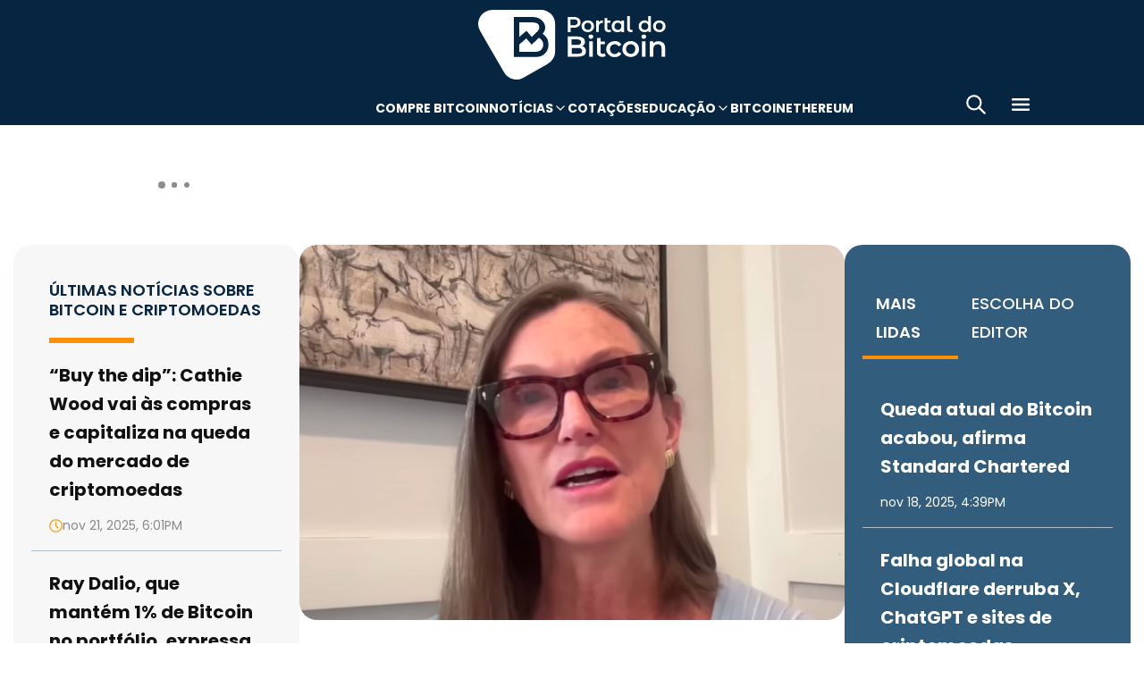

--- FILE ---
content_type: text/html; charset=UTF-8
request_url: https://portaldobitcoin.uol.com.br/
body_size: 17944
content:
<!DOCTYPE html><html lang="pt-BR" prefix="og: https://ogp.me/ns#"><head><meta charset="UTF-8"><meta name="viewport" content="width=device-width, initial-scale=1.0"><link rel="preconnect" href="https://fonts.googleapis.com"><link rel="preconnect" href="https://fonts.gstatic.com" crossorigin><title>Portal do Bitcoin</title><meta name="robots" content="follow, index, max-snippet:-1, max-video-preview:-1, max-image-preview:large"/><meta property="article:published_time" content="2025-08-11T07:22:42-03:00" /><meta property="article:modified_time" content="2025-11-19T11:31:59-03:00" /><meta name="description" content="Tudo sobre o universo das criptomoedas no Portal do Bitcoin. Cobertura diária de Bitcoin, blockchain, NFTs, Ethereum, cotações e análises do mercado."/><meta property="og:locale" content="pt_BR" /><meta property="og:type" content="website" /><meta property="og:title" content="Portal do Bitcoin - A nova economia e o futuro do dinheiro" /><meta property="og:description" content="Tudo sobre o universo das criptomoedas no Portal do Bitcoin. Cobertura diária de Bitcoin, blockchain, NFTs, Ethereum, cotações e análises do mercado." /><meta property="og:url" content="https://portaldobitcoin.uol.com.br/" /><meta property="og:site_name" content="Portal do Bitcoin" /><meta property="og:updated_time" content="2025-11-19T11:31:59-03:00" /><meta property="og:image" content="https://portaldobitcoin.uol.com.br/wp-content/uploads/sites/6/2025/08/portal-do-bitcoin.png" /><meta property="og:image:secure_url" content="https://portaldobitcoin.uol.com.br/wp-content/uploads/sites/6/2025/08/portal-do-bitcoin.png" /><meta property="og:image:width" content="1024" /><meta property="og:image:height" content="538" /><meta property="og:image:alt" content="Portal do Bitcoin" /><meta property="og:image:type" content="image/png" /><meta name="twitter:card" content="summary_large_image" /><meta name="twitter:title" content="Portal do Bitcoin - A nova economia e o futuro do dinheiro" /><meta name="twitter:description" content="Tudo sobre o universo das criptomoedas no Portal do Bitcoin. Cobertura diária de Bitcoin, blockchain, NFTs, Ethereum, cotações e análises do mercado." /><meta name="twitter:site" content="@portaldobitcoin" /><meta name="twitter:creator" content="@portaldobitcoin" /><meta name="twitter:image" content="https://portaldobitcoin.uol.com.br/wp-content/uploads/sites/6/2025/08/portal-do-bitcoin.png" /><meta name="google-site-verification" content="taUaP58sKr7tpnyDfM0NxMxnQOYBHL0fA7rsFO5bal8" /><meta name="msvalidate.01" content="D23ED3D67D312539D018E68DA0FF1D57" /><meta property="fb:pages" content="865196856945827" /><meta name="msapplication-TileImage" content="https://portaldobitcoin.uol.com.br/wp-content/uploads/sites/6/2025/10/cropped-favicon-portalpng-11-1.png?w=270" /><link rel="canonical" href="https://portaldobitcoin.uol.com.br/" /><link rel="alternate" title="JSON" type="application/json" href="https://portaldobitcoin.uol.com.br/wp-json/wp/v2/pages/275490" /><link rel="alternate" title="oEmbed (JSON)" type="application/json+oembed" href="https://portaldobitcoin.uol.com.br/wp-json/oembed/1.0/embed?url=https%3A%2F%2Fportaldobitcoin.uol.com.br%2F" /><link rel="alternate" title="oEmbed (XML)" type="text/xml+oembed" href="https://portaldobitcoin.uol.com.br/wp-json/oembed/1.0/embed?url=https%3A%2F%2Fportaldobitcoin.uol.com.br%2F&#038;format=xml" /><link rel='stylesheet' id='pdb-themefix-fallback-css' href='https://portaldobitcoin.uol.com.br/var/www/wp-content/plugins/pdb-plugins/ThemeFix/templates/fallback/fallback.css?ver=7_e140b83f07024ae30816' media='all' /><link rel='stylesheet' id='all-css-4' href='https://portaldobitcoin.uol.com.br/_static/??/wp-content/plugins/powerkit/assets/css/powerkit.css,/wp-includes/css/dist/block-library/style.min.css?m=1763493151' type='text/css' media='all' /><link rel='stylesheet' id='all-css-10' href='https://portaldobitcoin.uol.com.br/_static/??-eJydzlEKwjAMgOELGaPImD6IZ+m6soW1TWlS5vHthqIgyPAtkD8fwTmB5aguKiZfBoqCiWeXJ1IM3BfvBE3RkTN0fMdUOk8WrchzhFcN72pf1zvcIicWlV/oTP3gFNZuOytsyXjwFKef+mf3pevowvpi1tr0DB2pZYpoRFz9egGDofjXoeWQONa6jpkTBCPTAt3C9dg27aU5H5rTA/9znPg=' type='text/css' media='all' /><link rel='stylesheet' id='screen-css-10' href='https://portaldobitcoin.uol.com.br/_static/??-eJyt0FEKwjAMBuALWcuQqS/iUaRrf11hTUaTuuvbPnmA9iEEQvjIH3vsxjMpSK2uSBC7c1a3mcBmieo5knUiULFeanHameq22NcKF5DPdXyyHYzEgMVlk0ClH4PLfu1mXDCFonY7b2Yd8CLCIUbgNTJ1YwjFuyaNE7+tD+Na2m7E81YSRRl4V/0aPpwjRpKZi2AbBpl/7mY+02O6Xaf7PE+X6QdLmX9q' type='text/css' media='screen' /><link href="https://fonts.googleapis.com/css2?family=Source+Sans+Pro:ital,wght@0,400;0,600;0,700;1,400;1,600;1,700&display=swap" rel="stylesheet"><link rel='alternate stylesheet' id='powerkit-icons-css' href='https://portaldobitcoin.uol.com.br/wp-content/plugins/powerkit/assets/fonts/powerkit-icons.woff?ver=2.8.7.1' as='font' type='font/wof' crossorigin /><link rel="icon" href="https://portaldobitcoin.uol.com.br/wp-content/uploads/sites/6/2025/10/cropped-favicon-portalpng-11-1.png?w=32" sizes="32x32" /><link rel="icon" href="https://portaldobitcoin.uol.com.br/wp-content/uploads/sites/6/2025/10/cropped-favicon-portalpng-11-1.png?w=192" sizes="192x192" /><link rel="apple-touch-icon" href="https://portaldobitcoin.uol.com.br/wp-content/uploads/sites/6/2025/10/cropped-favicon-portalpng-11-1.png?w=180" /><link rel='shortlink' href='https://portaldobitcoin.uol.com.br/' /><style media="all">img:is([sizes="auto" i], [sizes^="auto," i]) { contain-intrinsic-size: 3000px 1500px }.wp-block-pullquote cite,.wp-block-pullquote footer,.wp-block-pullquote__citation{color:currentColor;font-size:.8125em;font-style:normal;text-transform:uppercase}.wp-block-quote cite,.wp-block-quote footer{color:currentColor;font-size:.8125em;font-style:normal;position:relative}body .is-layout-flex{display: flex;}.is-layout-flex > :is(*, div){margin: 0;}body .is-layout-grid{display: grid;}.is-layout-grid > :is(*, div){margin: 0;} .entry-content [class^="porta-"] { overflow-y: hidden; } img { font-family: inherit; } input[type], select, textarea, .cs-input-group button  { font-size: inherit; } .archive-description a { text-decoration: underline; color: #f68812; } .archive-description a:hover { text-decoration: none; } .entry-content a:focus, .archive-description a:focus { text-decoration: none !important; } p.page-subtitle.title-block { margin-bottom: 1rem; } .navigation.pagination .nav-links { display: flex; justify-content: space-evenly; width: 100%; align-items: baseline; overflow: hidden; flex-wrap: wrap; max-width: 400px; } .navigation.pagination .nav-links > * { font-size: 1rem !important; } .navigation.pagination .nav-links a:first-child::before, .navigation.pagination .nav-links a:last-child::after { position: relative; top: 2px; } div > div > #breadcrumbs { display: none; } .navbar-primary .navbar-dropdown-container, .navbar-nav .sub-menu, .site-search { border: solid 1px #e9ecef; } .navbar-primary, .navbar-nav .sub-menu, .navbar-primary .navbar-dropdown-container { box-shadow: 0 0 4px 0 #0000001c; } @supports (backdrop-filter: blur(10px)) { .navbar-brand img { filter: drop-shadow(1px 1px 1px #fffffff0); } .navbar-primary .navbar-nav > li > a { text-shadow: 1px 1px 1px #fffffff0; } } .cs-breadcrumbs span:not(.cs-separator) { margin: 0 !important; } .site-search input[type="search"] { order: unset; padding: 0 1em; font-size: 1.1rem; border-bottom: 1px solid #e9ecef; } .site-search .cs-input-group button { background: transparent; color: #6c757d; margin: 0; font-size: 1.25rem; margin-left: -1px; border-bottom: 1px solid #e9ecef; } .site-search input[type="search"]:focus, .site-search .cs-input-group button:focus { border-bottom-color: #f68812; } .site-search .cs-input-group button:focus { color: #f68812; } .post-meta, .post-meta a, .post-meta .author a, .cs-breadcrumbs span:not(.cs-separator), .wp-caption-text, .wp-block-image figcaption { color: #484848 !important; letter-spacing: 0.02rem; font-size: 1rem !important; } .post-meta .meta-author img.avatar { width: 24px; height: 24px; margin-right: 0.5rem; } .post-sidebar-author .avatar { border-radius: 100%; width: 72px; height: 72px; max-width: unset; } .post-sidebar-author .author-description .pk-social-links-items { display: flex; justify-content: center; } .post-meta a:hover, .post-meta .author a:hover, .cs-breadcrumbs a:hover, .navbar-nav > li:hover > a, .navbar-nav .sub-menu > li:hover > a, .navbar-nav .sub-menu > li:focus > a { color: #f68812 !important; } .entry-container .entry-sidebar .post-section, .post-sidebar-author .title-author, .post-sidebar-author .note, .post-sidebar-author .pk-social-links-link { font-size: 1rem; } .pk-author-social-links .pk-social-links-link { padding: 0 0.25rem; } .pk-widget-posts .pk-post-thumbnail, .entry-thumbnail .cs-overlay, .post-media .wp-post-image, .wp-block-image:not(.is-style-rounded) img, .pk-scroll-to-top, .pk-inline-posts-container .pk-overlay-background { border-radius: 4px !important; overflow: hidden !important; } .entry-meta-details .pk-share-buttons-items, .pk-share-buttons-items, .post-sidebar-shares .pk-share-buttons-icon::before, .pk-social-links-icon.pk-icon::before { font-size: 20px; } i.pk-share-buttons-icon.pk-icon-whatsapp { background-color: #25d366; } i.pk-share-buttons-icon.pk-icon-facebook { background-color: #3b5998; } i.pk-share-buttons-icon.pk-icon-twitter { background-color: #00aced; } i.pk-share-buttons-icon.pk-icon-telegram { background-color: #0088cc; } i.pk-share-buttons-icon.pk-icon-linkedin { background-color: #007bb6; } i.pk-share-buttons-icon.pk-icon-instagram { background-color: #c32aa3; } i.pk-share-buttons-icon.pk-icon-mail { background-color: #000; } i.pk-share-buttons-icon.pk-icon-share { background-color: #f68812; } .pk-social-links-items { display: flex; } .pk-social-links-count { display: none; } .pk-social-links-scheme-bold-rounded .pk-social-links-instagram .pk-social-links-icon { background: radial-gradient(circle at 30% 107%, #fdf497 0%, #fdf497 5%, #fd5949 45%,#d6249f 60%,#285AEB 90%); } .pk-social-links-scheme-bold-rounded .pk-social-links-instagram:hover .pk-social-links-icon { filter: brightness(1.1); } span.breadcrumb_last, .pk-inline-posts .post-meta { display: none; } .pk-inline-posts article .pk-post-inner:last-child .pk-title, .pk-widget-posts .pk-post-outer .entry-title, .pk-share-buttons-title.pk-font-primary { font-size: 1rem; } .pk-inline-posts article .pk-post-inner:last-child .pk-title { line-height: 1.2; margin-bottom: 0; } .pk-inline-posts-container .pk-overlay-background img { font-family: unset; height: 80px; object-fit: cover; } .pk-inline-posts-container article:not(:first-child) { margin-top: 0; } .widget_nav_menu .menu-item-has-children > span::after { padding: 0; margin: 0; font-size: 21px; width: 32px; display: inline-block; text-align: center; min-height: 32px; } .widget_nav_menu .menu-item-has-children > span:hover::after { color: #A0A0A0; } .widget_nav_menu .menu-item-has-children > span:focus::after { color: #f68812; } .widget_nav_menu .menu-item-has-children > a { width: calc(100% - 48px); } .site-info .footer-copyright { grid-column: span 2; } .code-block { background-color: #f8f8f8; position: relative; } @media (min-width: 720px) { .page-author-container .author-avatar .pk-social-links-items { display: grid; grid-template-columns: repeat(3, 1fr); row-gap: 0.5rem; } } @media (max-width: 1019px) and (min-width: 576px) { .pk-widget-posts ul { display: grid; grid-template-columns: 1fr 1fr; grid-auto-flow: row; gap: 1rem; } } @media (min-width: 1020px) { .navbar-brand img { height: 40px; width: 183px; } } @media (max-width: 1019px) { .post-sidebar-author .author-description .pk-social-links-items { justify-content: flex-start; row-gap: 0.55rem; } } @media (max-width: 575px) { .navigation.pagination:last-child { margin-bottom: 1rem; } .navbar-nav > li > a, .cs-mega-menu-child > a, .widget_archive li, .widget_categories li, .widget_meta li a, .widget_nav_menu .menu > li > a, .widget_nav_menu .sub-menu > li > a, .widget_pages .page_item a { font-size: 1rem !important; } } @media (-webkit-min-device-pixel-ratio: 2) { html { font-size: 18px; } } @media (min--moz-device-pixel-ratio: 2) { html { font-size: 16px; } }</style><script type="application/ld+json" class="rank-math-schema">{"@context":"https://schema.org","@graph":[{"@type":"Organization","@id":"https://portaldobitcoin.uol.com.br/#organization","name":"Portal do Bitcoin","sameAs":["https://www.facebook.com/portaldobitcoin","https://twitter.com/portaldobitcoin","https://www.instagram.com/portaldobitcoin/","https://www.youtube.com/channel/UCSqMDT5gp5bMf6kNUT3zdjg"],"logo":{"@type":"ImageObject","@id":"https://portaldobitcoin.uol.com.br/#logo","url":"https://portaldobitcoin.uol.com.br/wp-content/uploads/2020/02/logo_300x60.png","contentUrl":"https://portaldobitcoin.uol.com.br/wp-content/uploads/2020/02/logo_300x60.png","caption":"Portal do Bitcoin","inLanguage":"pt-BR","width":"300","height":"60"}},{"@type":"WebSite","@id":"https://portaldobitcoin.uol.com.br/#website","url":"https://portaldobitcoin.uol.com.br","name":"Portal do Bitcoin","publisher":{"@id":"https://portaldobitcoin.uol.com.br/#organization"},"inLanguage":"pt-BR","potentialAction":{"@type":"SearchAction","target":"https://portaldobitcoin.uol.com.br/?s={search_term_string}","query-input":"required name=search_term_string"}},{"@type":"ImageObject","@id":"https://portaldobitcoin.uol.com.br/wp-content/uploads/sites/6/2025/08/portal-do-bitcoin.png","url":"https://portaldobitcoin.uol.com.br/wp-content/uploads/sites/6/2025/08/portal-do-bitcoin.png","width":"1024","height":"538","inLanguage":"pt-BR"},{"@type":"WebPage","@id":"https://portaldobitcoin.uol.com.br/#webpage","url":"https://portaldobitcoin.uol.com.br/","name":"Portal do Bitcoin - A nova economia e o futuro do dinheiro","datePublished":"2025-08-11T07:22:42-03:00","dateModified":"2025-11-19T11:31:59-03:00","about":{"@id":"https://portaldobitcoin.uol.com.br/#organization"},"isPartOf":{"@id":"https://portaldobitcoin.uol.com.br/#website"},"primaryImageOfPage":{"@id":"https://portaldobitcoin.uol.com.br/wp-content/uploads/sites/6/2025/08/portal-do-bitcoin.png"},"inLanguage":"pt-BR"},{"@type":"Person","@id":"https://portaldobitcoin.uol.com.br/author/extgabrielpaes/","name":"extgabrielpaes","url":"https://portaldobitcoin.uol.com.br/author/extgabrielpaes/","image":{"@type":"ImageObject","@id":"https://secure.gravatar.com/avatar/ed4a39c6a21ce028c9e0a595476576418e573d466b0b220e8cbb681c1b5f6f5c?s=96&amp;d=mm&amp;r=g","url":"https://secure.gravatar.com/avatar/ed4a39c6a21ce028c9e0a595476576418e573d466b0b220e8cbb681c1b5f6f5c?s=96&amp;d=mm&amp;r=g","caption":"extgabrielpaes","inLanguage":"pt-BR"},"worksFor":{"@id":"https://portaldobitcoin.uol.com.br/#organization"}},{"@type":"Article","headline":"Portal do Bitcoin - A nova economia e o futuro do dinheiro","keywords":"Portal do Bitcoin","datePublished":"2025-08-11T07:22:42-03:00","dateModified":"2025-11-19T11:31:59-03:00","author":{"@id":"https://portaldobitcoin.uol.com.br/author/extgabrielpaes/","name":"extgabrielpaes"},"publisher":{"@id":"https://portaldobitcoin.uol.com.br/#organization"},"description":"Tudo sobre o universo das criptomoedas no Portal do Bitcoin. Cobertura di\u00e1ria de Bitcoin, blockchain, NFTs, Ethereum, cota\u00e7\u00f5es e an\u00e1lises do mercado.","name":"Portal do Bitcoin - A nova economia e o futuro do dinheiro","@id":"https://portaldobitcoin.uol.com.br/#richSnippet","isPartOf":{"@id":"https://portaldobitcoin.uol.com.br/#webpage"},"image":{"@id":"https://portaldobitcoin.uol.com.br/wp-content/uploads/sites/6/2025/08/portal-do-bitcoin.png"},"inLanguage":"pt-BR","mainEntityOfPage":{"@id":"https://portaldobitcoin.uol.com.br/#webpage"}}]}</script><script data-nooptimize>(function(w,d,s,l,i){w[l]=w[l]||[];w[l].push({'gtm.start':
new Date().getTime(),event:'gtm.js'});var f=d.getElementsByTagName(s)[0],
j=d.createElement(s),dl=l!='dataLayer'?'&l='+l:'';j.async=true;j.src=
'https://www.googletagmanager.com/gtm.js?id='+i+dl;f.parentNode.insertBefore(j,f);
})(window,document,'script','dataLayer','GTM-WHCJ5WM');</script><script data-nooptimize>
 window.dataLayer = window.dataLayer || [];
 function gtag(){dataLayer.push(arguments);}
 gtag('js', new Date());
 gtag('config', 'UA-98991334-1');
</script><script data-nooptimize>
 window.universal_variable = window.universal_variable || {};
 window.universal_variable.dfp = window.universal_variable.dfp || {};
 window.uolads = window.uolads || [];
</script><script data-ad-client="ca-pub-5124525914303576" async src="https://pagead2.googlesyndication.com/pagead/js/adsbygoogle.js"></script><script async src="https://www.googletagmanager.com/gtag/js?id=G-ZZ2HX1ZVFL"></script><script async src="https://mercadobitcoinbr.api.useinsider.com/ins.js?id=10007490"></script><script type="text/javascript" src="https://portaldobitcoin.uol.com.br/wp-content/plugins/pdb-plugins/ThemeFix/assets/theme-fix-async.js?ver=7" id="theme-fix-async-js" async="async"></script><script type="text/javascript" src="/wp-content/plugins/pdb-plugins/GA4DataLayers/assets/datalayers.js?ver=1" id="datalayers-js" async="async"></script><!--<script async data-nooptimize src="https://www.googletagmanager.com/gtag/js?id=UA-98991334-1"></script> 
--><script data-cfasync="false" nonce="9f933958-f864-4b1a-a6c4-3a8e701dd407">try{(function(w,d){!function(j,k,l,m){if(j.zaraz)console.error("zaraz is loaded twice");else{j[l]=j[l]||{};j[l].executed=[];j.zaraz={deferred:[],listeners:[]};j.zaraz._v="5874";j.zaraz._n="9f933958-f864-4b1a-a6c4-3a8e701dd407";j.zaraz.q=[];j.zaraz._f=function(n){return async function(){var o=Array.prototype.slice.call(arguments);j.zaraz.q.push({m:n,a:o})}};for(const p of["track","set","debug"])j.zaraz[p]=j.zaraz._f(p);j.zaraz.init=()=>{var q=k.getElementsByTagName(m)[0],r=k.createElement(m),s=k.getElementsByTagName("title")[0];s&&(j[l].t=k.getElementsByTagName("title")[0].text);j[l].x=Math.random();j[l].w=j.screen.width;j[l].h=j.screen.height;j[l].j=j.innerHeight;j[l].e=j.innerWidth;j[l].l=j.location.href;j[l].r=k.referrer;j[l].k=j.screen.colorDepth;j[l].n=k.characterSet;j[l].o=(new Date).getTimezoneOffset();if(j.dataLayer)for(const t of Object.entries(Object.entries(dataLayer).reduce((u,v)=>({...u[1],...v[1]}),{})))zaraz.set(t[0],t[1],{scope:"page"});j[l].q=[];for(;j.zaraz.q.length;){const w=j.zaraz.q.shift();j[l].q.push(w)}r.defer=!0;for(const x of[localStorage,sessionStorage])Object.keys(x||{}).filter(z=>z.startsWith("_zaraz_")).forEach(y=>{try{j[l]["z_"+y.slice(7)]=JSON.parse(x.getItem(y))}catch{j[l]["z_"+y.slice(7)]=x.getItem(y)}});r.referrerPolicy="origin";r.src="/cdn-cgi/zaraz/s.js?z="+btoa(encodeURIComponent(JSON.stringify(j[l])));q.parentNode.insertBefore(r,q)};["complete","interactive"].includes(k.readyState)?zaraz.init():j.addEventListener("DOMContentLoaded",zaraz.init)}}(w,d,"zarazData","script");window.zaraz._p=async d$=>new Promise(ea=>{if(d$){d$.e&&d$.e.forEach(eb=>{try{const ec=d.querySelector("script[nonce]"),ed=ec?.nonce||ec?.getAttribute("nonce"),ee=d.createElement("script");ed&&(ee.nonce=ed);ee.innerHTML=eb;ee.onload=()=>{d.head.removeChild(ee)};d.head.appendChild(ee)}catch(ef){console.error(`Error executing script: ${eb}\n`,ef)}});Promise.allSettled((d$.f||[]).map(eg=>fetch(eg[0],eg[1])))}ea()});zaraz._p({"e":["(function(w,d){})(window,document)"]});})(window,document)}catch(e){throw fetch("/cdn-cgi/zaraz/t"),e;};</script></head>
<body class="home wp-singular page-template-default page page-id-275490 wp-theme-portal-do-bitcoin"><div id="sidebar-overlay" class="sidebar-overlay"></div><div id="sidebar-menu" class="sidebar-menu"><div class="sidebar-header"><div class="sidebar-logo"> <a href="https://portaldobitcoin.uol.com.br"> <img class="logo-img" src="https://portaldobitcoin.uol.com.br/wp-content/uploads/sites/6/2025/08/novo-logo-portal-do-bitcoin-03.png" alt="Portal do Bitcoin"></a></div> <button id="sidebar-close" class="sidebar-close" aria-label="Fechar menu"> <img loading="lazy" class="icon" src="https://portaldobitcoin.uol.com.br/wp-content/themes/portal-do-bitcoin/assets/img/icons/icon-close.svg" width="26" height="26" alt="Fechar menu" /></button></div><div class="sidebar-content"><nav class="sidebar-navigation"><ul id="menu-menu-sub-header" class="sidebar-menu-list"><li id="menu-item-275109" class="menu-item menu-item-type-custom menu-item-object-custom menu-item-275109"><a href="https://www.mercadobitcoin.com.br/criptomoedas/bitcoin?utm_source=portaldobtc&#038;utm_medium=%5B%E2%80%A6%5Dao_conteudo&#038;utm_content=cta_na_portal-do-btc&#038;utm_term=na">Compre Bitcoin</a></li><li id="menu-item-275099" class="menu-item menu-item-type-custom menu-item-object-custom menu-item-has-children menu-item-275099"><a href="#">Notícias</a><ul class="sub-menu"><li id="menu-item-275100" class="menu-item menu-item-type-taxonomy menu-item-object-category menu-item-275100"><a href="https://portaldobitcoin.uol.com.br/brasil/">Brasil</a></li><li id="menu-item-275107" class="menu-item menu-item-type-taxonomy menu-item-object-post_tag menu-item-275107"><a href="https://portaldobitcoin.uol.com.br/tudo-sobre/regulacao/">Regulação</a></li><li id="menu-item-275108" class="menu-item menu-item-type-taxonomy menu-item-object-post_tag menu-item-275108"><a href="https://portaldobitcoin.uol.com.br/tudo-sobre/memecoins/">Memecoins</a></li><li id="menu-item-275101" class="menu-item menu-item-type-taxonomy menu-item-object-category menu-item-275101"><a href="https://portaldobitcoin.uol.com.br/mercado/">Mercado</a></li><li id="menu-item-275104" class="menu-item menu-item-type-taxonomy menu-item-object-category menu-item-275104"><a href="https://portaldobitcoin.uol.com.br/politica/">Política</a></li><li id="menu-item-275102" class="menu-item menu-item-type-taxonomy menu-item-object-category menu-item-275102"><a href="https://portaldobitcoin.uol.com.br/negocios/">Negócios</a></li><li id="menu-item-275103" class="menu-item menu-item-type-taxonomy menu-item-object-category menu-item-275103"><a href="https://portaldobitcoin.uol.com.br/tecnologia/">Tecnologia</a></li><li id="menu-item-275106" class="menu-item menu-item-type-taxonomy menu-item-object-post_tag menu-item-275106"><a href="https://portaldobitcoin.uol.com.br/tudo-sobre/inteligencia-artificial/">Inteligência Artificial</a></li></ul></li><li id="menu-item-275542" class="menu-item menu-item-type-post_type menu-item-object-page menu-item-275542"><a href="https://portaldobitcoin.uol.com.br/cotacoes-criptomoedas/">Cotações</a></li><li id="menu-item-275091" class="menu-item menu-item-type-custom menu-item-object-custom menu-item-has-children menu-item-275091"><a href="#">Educação</a><ul class="sub-menu"><li id="menu-item-275092" class="menu-item menu-item-type-post_type menu-item-object-post menu-item-275092"><a href="https://portaldobitcoin.uol.com.br/o-que-sao-criptomoedas-e-como-funcionam/">O que são criptomoedas?</a></li><li id="menu-item-275093" class="menu-item menu-item-type-post_type menu-item-object-post menu-item-275093"><a href="https://portaldobitcoin.uol.com.br/o-que-e-bitcoin-a-maior-criptomoeda-do-mundo/">O que é Bitcoin?</a></li><li id="menu-item-275094" class="menu-item menu-item-type-post_type menu-item-object-post menu-item-275094"><a href="https://portaldobitcoin.uol.com.br/o-que-e-ethereum-entenda-a-revolucao-dos-contratos-inteligentes/">O que é Ethereum?</a></li><li id="menu-item-275095" class="menu-item menu-item-type-post_type menu-item-object-post menu-item-275095"><a href="https://portaldobitcoin.uol.com.br/o-que-e-blockchain-a-base-das-criptomoedas/">O que é blockchain?</a></li><li id="menu-item-275096" class="menu-item menu-item-type-post_type menu-item-object-post menu-item-275096"><a href="https://portaldobitcoin.uol.com.br/o-que-e-tokenizacao-de-ativos-do-mundo-real/">O que é tokenização?</a></li><li id="menu-item-275097" class="menu-item menu-item-type-post_type menu-item-object-post menu-item-275097"><a href="https://portaldobitcoin.uol.com.br/o-que-e-mineracao-de-bitcoin-e-como-ela-funciona/">O que é mineração?</a></li></ul></li><li id="menu-item-275110" class="menu-item menu-item-type-taxonomy menu-item-object-post_tag menu-item-275110"><a href="https://portaldobitcoin.uol.com.br/tudo-sobre/bitcoin/">Bitcoin</a></li><li id="menu-item-275111" class="menu-item menu-item-type-taxonomy menu-item-object-post_tag menu-item-275111"><a href="https://portaldobitcoin.uol.com.br/tudo-sobre/ethereum/">Ethereum</a></li></ul></nav><div class="sidebar-social-links"><p class="sidebar-social-title">Siga-nos</p><div class="pk-social-links-wrap  pk-social-links-template-col pk-social-links-align-default pk-social-links-scheme-bold pk-social-links-titles-enabled pk-social-links-counts-enabled pk-social-links-labels-disabled pk-social-links-mode-php pk-social-links-mode-rest"><div class="pk-social-links-items"><div class="pk-social-links-item pk-social-links-facebook  pk-social-links-no-count" data-id="facebook"> <a href="https://facebook.com/portaldobitcoin" class="pk-social-links-link" target="_blank" rel="nofollow noopener" aria-label="Facebook"> <i class="pk-social-links-icon pk-icon pk-icon-facebook"></i> <span class="pk-social-links-title pk-font-heading">Facebook</span> <span class="pk-social-links-count pk-font-secondary">0</span> </a></div><div class="pk-social-links-item pk-social-links-twitter  pk-social-links-no-count" data-id="twitter"> <a href="https://twitter.com/portaldobitcoin" class="pk-social-links-link" target="_blank" rel="nofollow noopener" aria-label="Twitter"> <i class="pk-social-links-icon pk-icon pk-icon-twitter"></i> <span class="pk-social-links-title pk-font-heading">Twitter</span> <span class="pk-social-links-count pk-font-secondary">0</span> </a></div><div class="pk-social-links-item pk-social-links-instagram  pk-social-links-no-count" data-id="instagram"> <a href="https://www.instagram.com/portaldobitcoin" class="pk-social-links-link" target="_blank" rel="nofollow noopener" aria-label="Instagram"> <i class="pk-social-links-icon pk-icon pk-icon-instagram"></i> <span class="pk-social-links-title pk-font-heading">Instagram</span> <span class="pk-social-links-count pk-font-secondary">0</span> </a></div><div class="pk-social-links-item pk-social-links-linkedin  pk-social-links-no-count" data-id="linkedin"> <a href="https://www.linkedin.com/company/portaldobitcoin" class="pk-social-links-link" target="_blank" rel="nofollow noopener" aria-label="LinkedIn"> <i class="pk-social-links-icon pk-icon pk-icon-linkedin"></i> <span class="pk-social-links-title pk-font-heading">LinkedIn</span> <span class="pk-social-links-count pk-font-secondary">0</span> </a></div><div class="pk-social-links-item pk-social-links-googlenews  pk-social-links-no-count" data-id="googlenews"> <a href="https://news.google.com/publications/CAAqBwgKMMPZmwswh-SzAw?ceid=BR:pt-419&#038;oc=3" class="pk-social-links-link" target="_blank" rel="nofollow noopener" aria-label="Google News"> <i class="pk-social-links-icon pk-icon pk-icon-googlenews"></i> <span class="pk-social-links-title pk-font-heading">Google News</span> <span class="pk-social-links-count pk-font-secondary">0</span> </a></div></div></div></div><div class="sidebar-buttons"></div></div></div><div class="search-popup" id="search-popup"><div class="search-popup-container"><div class="search-popup-header"><p class="search-title">Buscar no site</p> <button type="button" class="search-close" id="search-close"> <img src="https://portaldobitcoin.uol.com.br/wp-content/themes/portal-do-bitcoin/assets/img/icons/icon-close.svg" alt="Fechar pesquisa"></button></div><form role="search" method="get" class="search-form" action="https://portaldobitcoin.uol.com.br/"><div class="search-input-wrapper"> <input type="search" class="search-field" placeholder="Buscar por..." value="" name="s" autocomplete="off" /></div> <button type="submit" class="search-submit"> <img src="https://portaldobitcoin.uol.com.br/wp-content/themes/portal-do-bitcoin/assets/img/icons/icon-search.svg" alt="Buscar"> <span>Pesquisar</span> </button></form></div></div><div class="scroll-trigger-header" data-name="scroll-trigger-header"></div><div class="header-top"> <a href="https://portaldobitcoin.uol.com.br" aria-label="Portal do Bitcoin Logo" class="header-logo" style="background-image: url('https://portaldobitcoin.uol.com.br/wp-content/themes/portal-do-bitcoin/assets/img/logos/white.svg')"> Portal do Bitcoin </a></div><header class="site-header" data-name="header"><div class="header-div"> <a href="https://portaldobitcoin.uol.com.br" aria-label="Portal do Bitcoin Logo" class="header-logo" style="background-image: url('https://portaldobitcoin.uol.com.br/wp-content/themes/portal-do-bitcoin/assets/img/logos/blue.svg')"> Portal do Bitcoin </a> <a href="https://portaldobitcoin.uol.com.br" aria-label="Portal do Bitcoin Logo" class="header-logo mobile" style="background-image: url('https://portaldobitcoin.uol.com.br/wp-content/themes/portal-do-bitcoin/assets/img/logos/blue-mobile.svg')"> Portal do Bitcoin </a></div><nav id="top-nav" class="menu-menu-sub-header-container"><ul id="menu-menu-sub-header-1" class="menu-sub-header"><li class="menu-item" data-type="menu-item"><a class="menu-link" href="https://www.mercadobitcoin.com.br/criptomoedas/bitcoin?utm_source=portaldobtc&#038;utm_medium=%5B%E2%80%A6%5Dao_conteudo&#038;utm_content=cta_na_portal-do-btc&#038;utm_term=na" data-type="menu-link" data-has-children="false">Compre Bitcoin</a></li><li class="menu-item" data-type="menu-item" data-has-children="true" data-sub-menu-open="false"><a class="menu-link menu-link-sub-menu" href="#" data-type="menu-link" data-has-children="true">Notícias</a><ul class="sub-menu" data-type="sub-menu"><li class="menu-item" data-type="menu-item"><a class="menu-link" href="https://portaldobitcoin.uol.com.br/brasil/" data-type="menu-link" data-has-children="false">Brasil</a></li><li class="menu-item" data-type="menu-item"><a class="menu-link" href="https://portaldobitcoin.uol.com.br/tudo-sobre/regulacao/" data-type="menu-link" data-has-children="false">Regulação</a></li><li class="menu-item" data-type="menu-item"><a class="menu-link" href="https://portaldobitcoin.uol.com.br/tudo-sobre/memecoins/" data-type="menu-link" data-has-children="false">Memecoins</a></li><li class="menu-item" data-type="menu-item"><a class="menu-link" href="https://portaldobitcoin.uol.com.br/mercado/" data-type="menu-link" data-has-children="false">Mercado</a></li><li class="menu-item" data-type="menu-item"><a class="menu-link" href="https://portaldobitcoin.uol.com.br/politica/" data-type="menu-link" data-has-children="false">Política</a></li><li class="menu-item" data-type="menu-item"><a class="menu-link" href="https://portaldobitcoin.uol.com.br/negocios/" data-type="menu-link" data-has-children="false">Negócios</a></li><li class="menu-item" data-type="menu-item"><a class="menu-link" href="https://portaldobitcoin.uol.com.br/tecnologia/" data-type="menu-link" data-has-children="false">Tecnologia</a></li><li class="menu-item" data-type="menu-item"><a class="menu-link" href="https://portaldobitcoin.uol.com.br/tudo-sobre/inteligencia-artificial/" data-type="menu-link" data-has-children="false">Inteligência Artificial</a></li></ul></li><li class="menu-item" data-type="menu-item"><a class="menu-link" href="https://portaldobitcoin.uol.com.br/cotacoes-criptomoedas/" data-type="menu-link" data-has-children="false">Cotações</a></li><li class="menu-item" data-type="menu-item" data-has-children="true" data-sub-menu-open="false"><a class="menu-link menu-link-sub-menu" href="#" data-type="menu-link" data-has-children="true">Educação</a><ul class="sub-menu" data-type="sub-menu"><li class="menu-item" data-type="menu-item"><a class="menu-link" href="https://portaldobitcoin.uol.com.br/o-que-sao-criptomoedas-e-como-funcionam/" data-type="menu-link" data-has-children="false">O que são criptomoedas?</a></li><li class="menu-item" data-type="menu-item"><a class="menu-link" href="https://portaldobitcoin.uol.com.br/o-que-e-bitcoin-a-maior-criptomoeda-do-mundo/" data-type="menu-link" data-has-children="false">O que é Bitcoin?</a></li><li class="menu-item" data-type="menu-item"><a class="menu-link" href="https://portaldobitcoin.uol.com.br/o-que-e-ethereum-entenda-a-revolucao-dos-contratos-inteligentes/" data-type="menu-link" data-has-children="false">O que é Ethereum?</a></li><li class="menu-item" data-type="menu-item"><a class="menu-link" href="https://portaldobitcoin.uol.com.br/o-que-e-blockchain-a-base-das-criptomoedas/" data-type="menu-link" data-has-children="false">O que é blockchain?</a></li><li class="menu-item" data-type="menu-item"><a class="menu-link" href="https://portaldobitcoin.uol.com.br/o-que-e-tokenizacao-de-ativos-do-mundo-real/" data-type="menu-link" data-has-children="false">O que é tokenização?</a></li><li class="menu-item" data-type="menu-item"><a class="menu-link" href="https://portaldobitcoin.uol.com.br/o-que-e-mineracao-de-bitcoin-e-como-ela-funciona/" data-type="menu-link" data-has-children="false">O que é mineração?</a></li></ul></li><li class="menu-item" data-type="menu-item"><a class="menu-link" href="https://portaldobitcoin.uol.com.br/tudo-sobre/bitcoin/" data-type="menu-link" data-has-children="false">Bitcoin</a></li><li class="menu-item" data-type="menu-item"><a class="menu-link" href="https://portaldobitcoin.uol.com.br/tudo-sobre/ethereum/" data-type="menu-link" data-has-children="false">Ethereum</a></li></ul></nav><div class="header-icons"> <button type="button" class="icon-btn icon-search" data-type="icon-btn-search-open" id="search-toggle" aria-label="Abrir busca"> <img loading="lazy" class="icon" src="https://portaldobitcoin.uol.com.br/wp-content/themes/portal-do-bitcoin/assets/img/icons/icon-search.svg" width="26" height="26" alt="Abrir busca" /></button> <button type="button" class="icon-btn icon-close" data-type="icon-btn-search-close" id="close-toggle" aria-label="Fechar busca"> <img loading="lazy" class="icon" src="https://portaldobitcoin.uol.com.br/wp-content/themes/portal-do-bitcoin/assets/img/icons/icon-close.svg" width="26" height="26" alt="Fechar busca" /></button> <button type="button" class="icon-btn icon-menu" data-type="icon-btn-menu" id="sidebar-toggle" aria-label="Menu"> <img loading="lazy" class="icon" src="https://portaldobitcoin.uol.com.br/wp-content/themes/portal-do-bitcoin/assets/img/icons/icon-menu.svg" width="26" height="26" alt="Menu" /></button></div><div class="search-container" data-name="search-container"><form role="search" method="get" class="search-form" action="https://portaldobitcoin.uol.com.br/"><div class="search-input-wrapper"> <input type="search" class="search-field" data-name="search-field" placeholder="Buscar por..." value="" name="s" autocomplete="off" /></div> <button type="submit" class="icon-btn icon-search" data-type="icon-btn-search" aria-label="Buscar"> <img loading="lazy" class="icon" src="https://portaldobitcoin.uol.com.br/wp-content/themes/portal-do-bitcoin/assets/img/icons/icon-search.svg" width="26" height="26" alt="Buscar" /></button></form></div></header><div class="container"><div class="header-ticker"><div class="tradingview-container" style="max-width: 1160px; margin: 0 auto; padding: 4px 0; display: flex; align-items: center;"><div class="tradingview-widget-container"><div class="tradingview-widget-container__widget"></div><script type="text/javascript" src="https://s3.tradingview.com/external-embedding/embed-widget-single-quote.js" async>
            {
                "symbol": "OKX:BTCBRL",
                "width": 350,
                "isTransparent": true,  
                "colorTheme": "light",
                "locale": "br",
                "largeChartUrl": "https://portaldobitcoin.uol.com.br/cotacao/"
            }
        </script></div><div class="tradingview-widget-container"><div class="tradingview-widget-container__widget"></div><script type="text/javascript" src="https://s3.tradingview.com/external-embedding/embed-widget-ticker-tape.js" async>
            {
                "symbols": [{"proName":"COINBASE:BTCUSDT","title":"Bitcoin"},{"proName":"COINBASE:ETHUSDT","title":"Ethereum"},{"proName":"COINBASE:XRPUSDT","title":"Ripple"},{"proName":"OKX:BNBUSDT","title":"BNB"},{"proName":"COINBASE:SOLUSDT","title":"Solana"},{"proName":"COINBASE:DOGEUSDT","title":"Dogecoin"},{"proName":"COINBASE:ADAUSDT","title":"Cardano"},{"proName":"OKX:TRUMPUSDT","title":"Official Trump"}],
                "showSymbolLogo": true,
                "isTransparent": true,
                "displayMode": "compact",
                "colorTheme": "light",
                "locale": "br",
                "largeChartUrl": "https://portaldobitcoin.uol.com.br/cotacao/"
            }
        </script></div></div></div></div><main id="primary" class="site-main"><section class="news-section"><div class="container"><h1 class="h1-primary-mobile">Últimas notícias sobre bitcoin e criptomoedas</h1><div class="column column-left"> <aside class="latest-news-aside"><h1 class="h1-primary">Últimas notícias sobre bitcoin e criptomoedas</h1><div class="divider"></div><div class="latest-news-cards"><div class="latest-news-card"><div class="card-content"><h3> <a href="https://portaldobitcoin.uol.com.br/buy-the-dip-cathie-wood-vai-as-compras-e-capitaliza-na-queda-do-mercado-de-criptomoedas/">&#8220;Buy the dip&#8221;: Cathie Wood vai às compras e capitaliza na queda do mercado de criptomoedas</a></h3><div class="card-infos"> <img class="icon-clock" loading="lazy" src="https://portaldobitcoin.uol.com.br/wp-content/themes/portal-do-bitcoin/assets/img/icons/icon-clock.svg" alt="Clock"><p class="caption-dates">nov 21, 2025, 6:01PM</p></div></div></div><div class="latest-news-card"><div class="card-content"><h3> <a href="https://portaldobitcoin.uol.com.br/ray-dalio-que-mantem-1-de-bitcoin-no-portfolio-expressa-preocupacoes-sobre-a-computacao-quantica/">Ray Dalio, que mantém 1% de Bitcoin no portfólio, expressa preocupações sobre a computação quântica</a></h3><div class="card-infos"> <img class="icon-clock" loading="lazy" src="https://portaldobitcoin.uol.com.br/wp-content/themes/portal-do-bitcoin/assets/img/icons/icon-clock.svg" alt="Clock"><p class="caption-dates">nov 21, 2025, 4:43PM</p></div></div></div><div class="latest-news-card"><div class="card-content"><h3> <a href="https://portaldobitcoin.uol.com.br/bitcoin-xrp-e-dogecoin-sofrem-forte-queda-com-liquidacoes-que-ultrapassam-us-2-bilhoes/">Bitcoin, XRP e Dogecoin sofrem forte queda com liquidações que ultrapassam US$ 2 bilhões</a></h3><div class="card-infos"> <img class="icon-clock" loading="lazy" src="https://portaldobitcoin.uol.com.br/wp-content/themes/portal-do-bitcoin/assets/img/icons/icon-clock.svg" alt="Clock"><p class="caption-dates">nov 21, 2025, 3:47PM</p></div></div></div><div class="latest-news-card"><div class="card-content"><h3> <a href="https://portaldobitcoin.uol.com.br/bitcoin-em-us-80-mil-e-hora-de-comprar-especialistas-respondem/">Bitcoin em US$ 80 mil, é hora de comprar? Especialistas respondem</a></h3><div class="card-infos"> <img class="icon-clock" loading="lazy" src="https://portaldobitcoin.uol.com.br/wp-content/themes/portal-do-bitcoin/assets/img/icons/icon-clock.svg" alt="Clock"><p class="caption-dates">nov 21, 2025, 2:40PM</p></div></div></div><div class="space-btn"> <a href="https://portaldobitcoin.uol.com.br/ultimas-noticias" class="btn btn-secondary btn-see-more"> Ver mais <img class="icon-chevron-right" loading="lazy" src="https://portaldobitcoin.uol.com.br/wp-content/themes/portal-do-bitcoin/assets/img/icons/icon-chevron-right.svg" alt="Avançar"></a></div></div></aside><div class="ad-container"><div id="ad-unit-6920dae5c7995" class="ad-unit loading ad-sidebar size-medium-rectangle" data-timeout="3000"><div class='code-block code-block-9' style='margin: 8px auto; text-align: center; display: block; clear: both; width: 300px; height: 250px;'><div id="banner-300x250-area-1"></div></div></div></div></div><div class="column column-center"> <article class="news-highlight"> <a href="https://portaldobitcoin.uol.com.br/buy-the-dip-cathie-wood-vai-as-compras-e-capitaliza-na-queda-do-mercado-de-criptomoedas/"><div class="news-highlight-thumbnail"> <img width="1024" height="589" src="https://portaldobitcoin.uol.com.br/wp-content/uploads/sites/6/2025/11/Cathie-Wood-Ark-Invest-Bitcoin-Canal-Youtube.png?w=1024" class="attachment-post-thumbnail size-post-thumbnail wp-post-image" alt="Cathie Wood Ark Invest Bitcoin Canal Youtube" decoding="async" loading="lazy" srcset="https://portaldobitcoin.uol.com.br/wp-content/uploads/sites/6/2025/11/Cathie-Wood-Ark-Invest-Bitcoin-Canal-Youtube.png 1200w, https://portaldobitcoin.uol.com.br/wp-content/uploads/sites/6/2025/11/Cathie-Wood-Ark-Invest-Bitcoin-Canal-Youtube.png?resize=300,173 300w, https://portaldobitcoin.uol.com.br/wp-content/uploads/sites/6/2025/11/Cathie-Wood-Ark-Invest-Bitcoin-Canal-Youtube.png?resize=768,442 768w, https://portaldobitcoin.uol.com.br/wp-content/uploads/sites/6/2025/11/Cathie-Wood-Ark-Invest-Bitcoin-Canal-Youtube.png?resize=1024,589 1024w, https://portaldobitcoin.uol.com.br/wp-content/uploads/sites/6/2025/11/Cathie-Wood-Ark-Invest-Bitcoin-Canal-Youtube.png?resize=150,86 150w, https://portaldobitcoin.uol.com.br/wp-content/uploads/sites/6/2025/11/Cathie-Wood-Ark-Invest-Bitcoin-Canal-Youtube.png?resize=600,345 600w" sizes="auto, (max-width: 1024px) 100vw, 1024px" /></div></a><div class="news-highlight-content"> <a class="news-highlight-category" href="https://portaldobitcoin.uol.com.br/criptomoedas/">Criptomoedas</a><p class="news-highlight-title"> <a href="https://portaldobitcoin.uol.com.br/buy-the-dip-cathie-wood-vai-as-compras-e-capitaliza-na-queda-do-mercado-de-criptomoedas/">&#8220;Buy the dip&#8221;: Cathie Wood vai às compras e capitaliza na queda do mercado de criptomoedas</a></p><p class="body-regular"> Cathie Wood aumentou seus investimentos em ações da Coinbase, BitMine e Circle, em meio à queda do mercado cripto </p><p class="caption-dates news-highlight-caption-dates"> Decrypt · nov 21, 2025 </p></div></article><section class="news-list-section"><div class="news-list"><div id="news-container"> <article class="news-item"> <a href="https://portaldobitcoin.uol.com.br/ray-dalio-que-mantem-1-de-bitcoin-no-portfolio-expressa-preocupacoes-sobre-a-computacao-quantica/"><div class="news-thumbnail"> <img width="1024" height="589" src="https://portaldobitcoin.uol.com.br/wp-content/uploads/sites/6/2025/07/ray-dalio-1200x690-1.png?w=1024" class="news-img wp-post-image" alt="ray dalio que investe em Bitcoinh, é fotografado em evento" decoding="async" loading="lazy" srcset="https://portaldobitcoin.uol.com.br/wp-content/uploads/sites/6/2025/07/ray-dalio-1200x690-1.png 1200w, https://portaldobitcoin.uol.com.br/wp-content/uploads/sites/6/2025/07/ray-dalio-1200x690-1.png?resize=300,173 300w, https://portaldobitcoin.uol.com.br/wp-content/uploads/sites/6/2025/07/ray-dalio-1200x690-1.png?resize=768,442 768w, https://portaldobitcoin.uol.com.br/wp-content/uploads/sites/6/2025/07/ray-dalio-1200x690-1.png?resize=1024,589 1024w, https://portaldobitcoin.uol.com.br/wp-content/uploads/sites/6/2025/07/ray-dalio-1200x690-1.png?resize=150,86 150w, https://portaldobitcoin.uol.com.br/wp-content/uploads/sites/6/2025/07/ray-dalio-1200x690-1.png?resize=600,345 600w" sizes="auto, (max-width: 1024px) 100vw, 1024px" /></div></a><div class="news-content"><h3> <a href="https://portaldobitcoin.uol.com.br/ray-dalio-que-mantem-1-de-bitcoin-no-portfolio-expressa-preocupacoes-sobre-a-computacao-quantica/">Ray Dalio, que mantém 1% de Bitcoin no portfólio, expressa preocupações sobre a computação quântica</a></h3><p class="caption-dates"> Decrypt · nov 21, 2025 </p></div></article> <article class="news-item"> <a href="https://portaldobitcoin.uol.com.br/bitcoin-xrp-e-dogecoin-sofrem-forte-queda-com-liquidacoes-que-ultrapassam-us-2-bilhoes/"><div class="news-thumbnail"> <img width="1024" height="589" src="https://portaldobitcoin.uol.com.br/wp-content/uploads/sites/6/2023/09/Boneco-de-urso-sobre-varias-criptomeodas.jpg?w=1024" class="news-img wp-post-image" alt="Boneco de urso sobre várias criptomoedas" decoding="async" loading="lazy" srcset="https://portaldobitcoin.uol.com.br/wp-content/uploads/sites/6/2023/09/Boneco-de-urso-sobre-varias-criptomeodas.jpg 1200w, https://portaldobitcoin.uol.com.br/wp-content/uploads/sites/6/2023/09/Boneco-de-urso-sobre-varias-criptomeodas.jpg?resize=300,173 300w, https://portaldobitcoin.uol.com.br/wp-content/uploads/sites/6/2023/09/Boneco-de-urso-sobre-varias-criptomeodas.jpg?resize=768,442 768w, https://portaldobitcoin.uol.com.br/wp-content/uploads/sites/6/2023/09/Boneco-de-urso-sobre-varias-criptomeodas.jpg?resize=1024,589 1024w, https://portaldobitcoin.uol.com.br/wp-content/uploads/sites/6/2023/09/Boneco-de-urso-sobre-varias-criptomeodas.jpg?resize=150,86 150w, https://portaldobitcoin.uol.com.br/wp-content/uploads/sites/6/2023/09/Boneco-de-urso-sobre-varias-criptomeodas.jpg?resize=600,345 600w" sizes="auto, (max-width: 1024px) 100vw, 1024px" /></div></a><div class="news-content"><h3> <a href="https://portaldobitcoin.uol.com.br/bitcoin-xrp-e-dogecoin-sofrem-forte-queda-com-liquidacoes-que-ultrapassam-us-2-bilhoes/">Bitcoin, XRP e Dogecoin sofrem forte queda com liquidações que ultrapassam US$ 2 bilhões</a></h3><p class="caption-dates"> Decrypt · nov 21, 2025 </p></div></article> <article class="news-item"> <a href="https://portaldobitcoin.uol.com.br/bitcoin-em-us-80-mil-e-hora-de-comprar-especialistas-respondem/"><div class="news-thumbnail"> <img width="1024" height="589" src="https://portaldobitcoin.uol.com.br/wp-content/uploads/sites/6/2021/04/shutterstock_708378958.jpg?w=1024" class="news-img wp-post-image" alt="bitcoin, compra" decoding="async" loading="lazy" srcset="https://portaldobitcoin.uol.com.br/wp-content/uploads/sites/6/2021/04/shutterstock_708378958.jpg 1200w, https://portaldobitcoin.uol.com.br/wp-content/uploads/sites/6/2021/04/shutterstock_708378958.jpg?resize=300,173 300w, https://portaldobitcoin.uol.com.br/wp-content/uploads/sites/6/2021/04/shutterstock_708378958.jpg?resize=768,442 768w, https://portaldobitcoin.uol.com.br/wp-content/uploads/sites/6/2021/04/shutterstock_708378958.jpg?resize=1024,589 1024w, https://portaldobitcoin.uol.com.br/wp-content/uploads/sites/6/2021/04/shutterstock_708378958.jpg?resize=150,86 150w, https://portaldobitcoin.uol.com.br/wp-content/uploads/sites/6/2021/04/shutterstock_708378958.jpg?resize=600,345 600w" sizes="auto, (max-width: 1024px) 100vw, 1024px" /></div></a><div class="news-content"><h3> <a href="https://portaldobitcoin.uol.com.br/bitcoin-em-us-80-mil-e-hora-de-comprar-especialistas-respondem/">Bitcoin em US$ 80 mil, é hora de comprar? Especialistas respondem</a></h3><p class="caption-dates"> Rodrigo Tolotti · nov 21, 2025 </p></div></article> <article class="news-item"> <a href="https://portaldobitcoin.uol.com.br/tether-anuncia-investimento-na-fintech-brasileira-parfin/"><div class="news-thumbnail"> <img width="1024" height="589" src="https://portaldobitcoin.uol.com.br/wp-content/uploads/sites/6/2022/05/shutterstock_2149597863.jpg?w=1024" class="news-img wp-post-image" alt="Moeda de Tether (USDT) sob superfície lisa" decoding="async" loading="lazy" srcset="https://portaldobitcoin.uol.com.br/wp-content/uploads/sites/6/2022/05/shutterstock_2149597863.jpg 1200w, https://portaldobitcoin.uol.com.br/wp-content/uploads/sites/6/2022/05/shutterstock_2149597863.jpg?resize=300,173 300w, https://portaldobitcoin.uol.com.br/wp-content/uploads/sites/6/2022/05/shutterstock_2149597863.jpg?resize=768,442 768w, https://portaldobitcoin.uol.com.br/wp-content/uploads/sites/6/2022/05/shutterstock_2149597863.jpg?resize=1024,589 1024w, https://portaldobitcoin.uol.com.br/wp-content/uploads/sites/6/2022/05/shutterstock_2149597863.jpg?resize=150,86 150w, https://portaldobitcoin.uol.com.br/wp-content/uploads/sites/6/2022/05/shutterstock_2149597863.jpg?resize=600,345 600w" sizes="auto, (max-width: 1024px) 100vw, 1024px" /></div></a><div class="news-content"><h3> <a href="https://portaldobitcoin.uol.com.br/tether-anuncia-investimento-na-fintech-brasileira-parfin/">Tether anuncia investimento na fintech brasileira Parfin</a></h3><p class="caption-dates"> Wagner Riggs · nov 21, 2025 </p></div></article></div><div class="space-btn"> <button type="button" id="load-more-btn" class="btn btn-primary btn-load-more" data-offset="5"> Ver mais <img class="icon-chevron-right" loading="lazy" src="https://portaldobitcoin.uol.com.br/wp-content/themes/portal-do-bitcoin/assets/img/icons/icon-chevron-right.svg" alt="Avançar"></button> <a href="https://portaldobitcoin.uol.com.br/ultimas-noticias" class="btn btn-primary btn-see-more">
                    Últimas notícias <img class="icon-chevron-right" loading="lazy" src="https://portaldobitcoin.uol.com.br/wp-content/themes/portal-do-bitcoin/assets/img/icons/icon-chevron-right.svg" alt="Avançar"></a></div></div></section></div><div class="column column-right"> <aside class="most-read-news-aside"><div class="tab-container"><h2 class="aside-title active" data-most-read-tab="most-read">Mais lidas</h2><h2 class="aside-title" data-most-read-tab="editor-choice">Escolha do editor</h2></div><div class="most-read-news-cards" data-most-read-tab="most-read"><div class="most-read-news-card"><div class="card-content"><h3> <a href="https://portaldobitcoin.uol.com.br/queda-atual-do-bitcoin-acabou-afirma-standard-chartered/">Queda atual do Bitcoin acabou, afirma Standard Chartered</a></h3><div class="card-infos"><p class="caption-dates most-read-news-caption-dates">nov 18, 2025, 4:39PM</p></div></div></div><div class="most-read-news-card"><div class="card-content"><h3> <a href="https://portaldobitcoin.uol.com.br/falha-global-na-cloudflare-derruba-x-chatgpt-e-sites-de-criptomoedas/">Falha global na Cloudflare derruba X, ChatGPT e sites de criptomoedas</a></h3><div class="card-infos"><p class="caption-dates most-read-news-caption-dates">nov 18, 2025, 9:57AM</p></div></div></div><div class="most-read-news-card"><div class="card-content"><h3> <a href="https://portaldobitcoin.uol.com.br/bitcoin-hoje-btc-desaba-10-e-vai-para-us-82-mil-liquidacoes-atingem-us-2-bi/">Bitcoin hoje: BTC desaba 10% e vai para US$ 82 mil; liquidações atingem US$ 2 bi</a></h3><div class="card-infos"><p class="caption-dates most-read-news-caption-dates">nov 21, 2025, 7:39AM</p></div></div></div><div class="most-read-news-card"><div class="card-content"><h3> <a href="https://portaldobitcoin.uol.com.br/bitcoin-hoje-btc-desaba-para-us-91-mil-menor-preco-em-6-meses/">Bitcoin hoje: BTC desaba para US$ 91 mil, menor preço em 6 meses</a></h3><div class="card-infos"><p class="caption-dates most-read-news-caption-dates">nov 18, 2025, 7:02AM</p></div></div></div></div><div class="most-read-news-cards hidden" data-most-read-tab="editor-choice"><div class="most-read-news-card"><div class="card-content"><h3> <a href="https://portaldobitcoin.uol.com.br/medo-extremo-toma-conta-do-mercado-cripto-apos-queda-bilionaria-nas-acoes-dos-eua/">&#8220;Medo extremo&#8221; toma conta do mercado cripto após queda bilionária nas ações dos EUA</a></h3><div class="card-infos"><p class="caption-dates most-read-news-caption-dates">nov 21, 2025, 8:47AM</p></div></div></div><div class="most-read-news-card"><div class="card-content"><h3> <a href="https://portaldobitcoin.uol.com.br/a-strategy-pode-suportar-uma-queda-de-ate-90-e-continuar-operando-diz-michael-saylor/">&#8220;A Strategy pode suportar uma queda de até 90% e continuar operando”, diz Michael Saylor </a></h3><div class="card-infos"><p class="caption-dates most-read-news-caption-dates">nov 20, 2025, 10:30AM</p></div></div></div><div class="most-read-news-card"><div class="card-content"><h3> <a href="https://portaldobitcoin.uol.com.br/presidente-da-abcripto-entra-na-justica-para-tentar-expulsar-conselheiros-que-pedem-nova-lideranca/">Presidente da ABcripto entra na Justiça para tentar expulsar conselheiros que pedem nova liderança</a></h3><div class="card-infos"><p class="caption-dates most-read-news-caption-dates">nov 19, 2025, 4:53PM</p></div></div></div><div class="most-read-news-card"><div class="card-content"><h3> <a href="https://portaldobitcoin.uol.com.br/os-maiores-desafios-para-os-mineradores-de-bitcoin-em-2026/">Os maiores desafios para os mineradores de Bitcoin em 2026</a></h3><div class="card-infos"><p class="caption-dates most-read-news-caption-dates">nov 19, 2025, 4:00PM</p></div></div></div></div></aside></div></div></section><section class="more-news-section-home"><div class="container"><h2>Mais Notícias</h2><div class="news-container"><div class="news-featured"> <a href="https://portaldobitcoin.uol.com.br/presidente-da-abcripto-entra-na-justica-para-tentar-expulsar-conselheiros-que-pedem-nova-lideranca/" class="featured-link"><div class="featured-image"> <img width="1024" height="589" src="https://portaldobitcoin.uol.com.br/wp-content/uploads/sites/6/2025/11/bernardo-srur-presidente-da-abcripto.png?w=1024" class="attachment-large size-large wp-post-image" alt="Presidente da ABcripto entra na Justiça para tentar expulsar conselheiros que pedem nova liderança" decoding="async" loading="lazy" srcset="https://portaldobitcoin.uol.com.br/wp-content/uploads/sites/6/2025/11/bernardo-srur-presidente-da-abcripto.png 1200w, https://portaldobitcoin.uol.com.br/wp-content/uploads/sites/6/2025/11/bernardo-srur-presidente-da-abcripto.png?resize=300,173 300w, https://portaldobitcoin.uol.com.br/wp-content/uploads/sites/6/2025/11/bernardo-srur-presidente-da-abcripto.png?resize=768,442 768w, https://portaldobitcoin.uol.com.br/wp-content/uploads/sites/6/2025/11/bernardo-srur-presidente-da-abcripto.png?resize=1024,589 1024w, https://portaldobitcoin.uol.com.br/wp-content/uploads/sites/6/2025/11/bernardo-srur-presidente-da-abcripto.png?resize=150,86 150w, https://portaldobitcoin.uol.com.br/wp-content/uploads/sites/6/2025/11/bernardo-srur-presidente-da-abcripto.png?resize=600,345 600w" sizes="auto, (max-width: 1024px) 100vw, 1024px" /></div><div class="featured-content"> <span class="category">Brasil</span> <h3>Presidente da ABcripto entra na Justiça para tentar expulsar conselheiros que pedem nova liderança</h3><p class="caption-dates">Saori Honorato • nov 19, 2025</p></div></a></div><div class="news-side-posts"><div class="side-post-card"> <a href="https://portaldobitcoin.uol.com.br/tom-lee-diz-qual-e-o-real-motivo-da-queda-do-bitcoin-e-ethereum/" class="side-post"><div class="side-image"> <img width="150" height="150" src="https://portaldobitcoin.uol.com.br/wp-content/uploads/sites/6/2025/08/Tom-Lee-Fundstrats-youtube.png?w=150&amp;h=150&amp;crop=1" class="attachment-thumbnail size-thumbnail wp-post-image" alt="Tom Lee diz qual é o real motivo da queda do Bitcoin e Ethereum" decoding="async" loading="lazy" srcset="https://portaldobitcoin.uol.com.br/wp-content/uploads/sites/6/2025/08/Tom-Lee-Fundstrats-youtube.png?resize=150,150 150w, https://portaldobitcoin.uol.com.br/wp-content/uploads/sites/6/2025/08/Tom-Lee-Fundstrats-youtube.png?resize=80,80 80w, https://portaldobitcoin.uol.com.br/wp-content/uploads/sites/6/2025/08/Tom-Lee-Fundstrats-youtube.png?resize=96,96 96w, https://portaldobitcoin.uol.com.br/wp-content/uploads/sites/6/2025/08/Tom-Lee-Fundstrats-youtube.png?resize=160,160 160w, https://portaldobitcoin.uol.com.br/wp-content/uploads/sites/6/2025/08/Tom-Lee-Fundstrats-youtube.png?resize=192,192 192w, https://portaldobitcoin.uol.com.br/wp-content/uploads/sites/6/2025/08/Tom-Lee-Fundstrats-youtube.png?resize=300,300 300w" sizes="auto, (max-width: 150px) 100vw, 150px" /></div><div class="side-content"><h3>Tom Lee diz qual é o real motivo da queda do Bitcoin e Ethereum</h3><p class="caption-dates">Rodrigo Tolotti • nov 21, 2025</p></div></a></div><div class="side-post-card"> <a href="https://portaldobitcoin.uol.com.br/medo-extremo-toma-conta-do-mercado-cripto-apos-queda-bilionaria-nas-acoes-dos-eua/" class="side-post"><div class="side-image"> <img width="150" height="150" src="https://portaldobitcoin.uol.com.br/wp-content/uploads/sites/6/2024/08/moeda-de-bitcoin-com-fundo-vermelho-queda.png?w=150&amp;h=150&amp;crop=1" class="attachment-thumbnail size-thumbnail wp-post-image" alt="&#8220;Medo extremo&#8221; toma conta do mercado cripto após queda bilionária nas ações dos EUA" decoding="async" loading="lazy" srcset="https://portaldobitcoin.uol.com.br/wp-content/uploads/sites/6/2024/08/moeda-de-bitcoin-com-fundo-vermelho-queda.png?resize=150,150 150w, https://portaldobitcoin.uol.com.br/wp-content/uploads/sites/6/2024/08/moeda-de-bitcoin-com-fundo-vermelho-queda.png?resize=80,80 80w, https://portaldobitcoin.uol.com.br/wp-content/uploads/sites/6/2024/08/moeda-de-bitcoin-com-fundo-vermelho-queda.png?resize=96,96 96w, https://portaldobitcoin.uol.com.br/wp-content/uploads/sites/6/2024/08/moeda-de-bitcoin-com-fundo-vermelho-queda.png?resize=160,160 160w, https://portaldobitcoin.uol.com.br/wp-content/uploads/sites/6/2024/08/moeda-de-bitcoin-com-fundo-vermelho-queda.png?resize=192,192 192w, https://portaldobitcoin.uol.com.br/wp-content/uploads/sites/6/2024/08/moeda-de-bitcoin-com-fundo-vermelho-queda.png?resize=300,300 300w" sizes="auto, (max-width: 150px) 100vw, 150px" /></div><div class="side-content"><h3>&#8220;Medo extremo&#8221; toma conta do mercado cripto após queda bilionária nas ações dos EUA</h3><p class="caption-dates">Decrypt • nov 21, 2025</p></div></a></div><div class="side-post-card"> <a href="https://portaldobitcoin.uol.com.br/a-strategy-pode-suportar-uma-queda-de-ate-90-e-continuar-operando-diz-michael-saylor/" class="side-post"><div class="side-image"> <img width="150" height="150" src="https://portaldobitcoin.uol.com.br/wp-content/uploads/sites/6/2025/03/Saylor-Bitcoin.jpg?w=150&amp;h=150&amp;crop=1" class="attachment-thumbnail size-thumbnail wp-post-image" alt="&#8220;A Strategy pode suportar uma queda de até 90% e continuar operando”, diz Michael Saylor " decoding="async" loading="lazy" srcset="https://portaldobitcoin.uol.com.br/wp-content/uploads/sites/6/2025/03/Saylor-Bitcoin.jpg?resize=150,150 150w, https://portaldobitcoin.uol.com.br/wp-content/uploads/sites/6/2025/03/Saylor-Bitcoin.jpg?resize=80,80 80w, https://portaldobitcoin.uol.com.br/wp-content/uploads/sites/6/2025/03/Saylor-Bitcoin.jpg?resize=96,96 96w, https://portaldobitcoin.uol.com.br/wp-content/uploads/sites/6/2025/03/Saylor-Bitcoin.jpg?resize=160,160 160w, https://portaldobitcoin.uol.com.br/wp-content/uploads/sites/6/2025/03/Saylor-Bitcoin.jpg?resize=192,192 192w, https://portaldobitcoin.uol.com.br/wp-content/uploads/sites/6/2025/03/Saylor-Bitcoin.jpg?resize=300,300 300w" sizes="auto, (max-width: 150px) 100vw, 150px" /></div><div class="side-content"><h3>&#8220;A Strategy pode suportar uma queda de até 90% e continuar operando”, diz Michael Saylor </h3><p class="caption-dates">Wagner Riggs • nov 20, 2025</p></div></a></div></div></div></div></section><section class="categorias-section"><div class="container"><div class="categorias-grid"><div class="categoria-coluna"><h2> <a href="https://portaldobitcoin.uol.com.br/mercado/"> Mercado </a></h2><div class="noticia-principal card-categoria"> <a href="https://portaldobitcoin.uol.com.br/tom-lee-diz-qual-e-o-real-motivo-da-queda-do-bitcoin-e-ethereum/"><div class="card-categoria-imagem"> <img width="300" height="173" src="https://portaldobitcoin.uol.com.br/wp-content/uploads/sites/6/2025/08/Tom-Lee-Fundstrats-youtube.png?w=300" class="categoria-thumb wp-post-image" alt="Tom Lee diz qual é o real motivo da queda do Bitcoin e Ethereum" decoding="async" loading="lazy" srcset="https://portaldobitcoin.uol.com.br/wp-content/uploads/sites/6/2025/08/Tom-Lee-Fundstrats-youtube.png 1200w, https://portaldobitcoin.uol.com.br/wp-content/uploads/sites/6/2025/08/Tom-Lee-Fundstrats-youtube.png?resize=300,173 300w, https://portaldobitcoin.uol.com.br/wp-content/uploads/sites/6/2025/08/Tom-Lee-Fundstrats-youtube.png?resize=768,442 768w, https://portaldobitcoin.uol.com.br/wp-content/uploads/sites/6/2025/08/Tom-Lee-Fundstrats-youtube.png?resize=1024,589 1024w, https://portaldobitcoin.uol.com.br/wp-content/uploads/sites/6/2025/08/Tom-Lee-Fundstrats-youtube.png?resize=150,86 150w, https://portaldobitcoin.uol.com.br/wp-content/uploads/sites/6/2025/08/Tom-Lee-Fundstrats-youtube.png?resize=600,345 600w" sizes="auto, (max-width: 300px) 100vw, 300px" /></div><h3 class="noticia-principal-title" title="Tom Lee diz qual é o real motivo da queda do Bitcoin e Ethereum">Tom Lee diz qual é o real motivo da queda do Bitcoin e Ethereum</h3></a></div><div class="noticia-secundaria"><h3 title="&#8220;Medo extremo&#8221; toma conta do mercado cripto após queda bilionária nas ações dos EUA"> <a href="https://portaldobitcoin.uol.com.br/medo-extremo-toma-conta-do-mercado-cripto-apos-queda-bilionaria-nas-acoes-dos-eua/">&#8220;Medo extremo&#8221; toma conta do mercado cripto após queda bilionária nas ações dos EUA</a></h3></div><div class="noticia-secundaria"><h3 title="Bitcoin hoje: BTC desaba 10% e vai para US$ 82 mil; liquidações atingem US$ 2 bi"> <a href="https://portaldobitcoin.uol.com.br/bitcoin-hoje-btc-desaba-10-e-vai-para-us-82-mil-liquidacoes-atingem-us-2-bi/">Bitcoin hoje: BTC desaba 10% e vai para US$ 82 mil; liquidações atingem US$ 2 bi</a></h3></div></div><div class="categoria-coluna"><h2> <a href="https://portaldobitcoin.uol.com.br/brasil/"> Brasil </a></h2><div class="noticia-principal card-categoria"> <a href="https://portaldobitcoin.uol.com.br/deputada-tenta-derrubar-novas-regras-da-receita-sobre-declaracao-de-criptomoedas/"><div class="card-categoria-imagem"> <img width="300" height="173" src="https://portaldobitcoin.uol.com.br/wp-content/uploads/sites/6/2025/02/Julia-Zanatta-.jpg?w=300" class="categoria-thumb wp-post-image" alt="Deputada tenta derrubar novas regras da Receita sobre declaração de criptomoedas" decoding="async" loading="lazy" srcset="https://portaldobitcoin.uol.com.br/wp-content/uploads/sites/6/2025/02/Julia-Zanatta-.jpg 1200w, https://portaldobitcoin.uol.com.br/wp-content/uploads/sites/6/2025/02/Julia-Zanatta-.jpg?resize=300,173 300w, https://portaldobitcoin.uol.com.br/wp-content/uploads/sites/6/2025/02/Julia-Zanatta-.jpg?resize=768,442 768w, https://portaldobitcoin.uol.com.br/wp-content/uploads/sites/6/2025/02/Julia-Zanatta-.jpg?resize=1024,589 1024w, https://portaldobitcoin.uol.com.br/wp-content/uploads/sites/6/2025/02/Julia-Zanatta-.jpg?resize=150,86 150w, https://portaldobitcoin.uol.com.br/wp-content/uploads/sites/6/2025/02/Julia-Zanatta-.jpg?resize=600,345 600w" sizes="auto, (max-width: 300px) 100vw, 300px" /></div><h3 class="noticia-principal-title" title="Deputada tenta derrubar novas regras da Receita sobre declaração de criptomoedas">Deputada tenta derrubar novas regras da Receita sobre declaração de criptomoedas</h3></a></div><div class="noticia-secundaria"><h3 title="Gaeco apreende 200 máquinas de mineração de Bitcoin e prende três suspeitos"> <a href="https://portaldobitcoin.uol.com.br/gaeco-apreende-200-maquinas-de-mineracao-de-bitcoin-e-prende-tres-suspeitos/">Gaeco apreende 200 máquinas de mineração de Bitcoin e prende três suspeitos</a></h3></div><div class="noticia-secundaria"><h3 title="Justiça obriga presidente da ABcripto a convocar assembleia para eleger novo comando"> <a href="https://portaldobitcoin.uol.com.br/justica-obriga-presidente-da-abcripto-a-convocar-assembleia-para-eleger-novo-comando/">Justiça obriga presidente da ABcripto a convocar assembleia para eleger novo comando</a></h3></div></div><div class="categoria-coluna"><h2> <a href="https://portaldobitcoin.uol.com.br/politica/"> Política </a></h2><div class="noticia-principal card-categoria"> <a href="https://portaldobitcoin.uol.com.br/projeto-de-lei-nos-eua-propoe-pagamento-de-impostos-em-bitcoin-para-alimentar-reserva-estrategica/"><div class="card-categoria-imagem"> <img width="300" height="173" src="https://portaldobitcoin.uol.com.br/wp-content/uploads/sites/6/2024/10/ilustracao-de-bitcoin-e-bandeira-dos-EUA.jpg?w=300" class="categoria-thumb wp-post-image" alt="Projeto de lei nos EUA propõe pagamento de impostos em Bitcoin para alimentar reserva estratégica" decoding="async" loading="lazy" srcset="https://portaldobitcoin.uol.com.br/wp-content/uploads/sites/6/2024/10/ilustracao-de-bitcoin-e-bandeira-dos-EUA.jpg 1200w, https://portaldobitcoin.uol.com.br/wp-content/uploads/sites/6/2024/10/ilustracao-de-bitcoin-e-bandeira-dos-EUA.jpg?resize=300,173 300w, https://portaldobitcoin.uol.com.br/wp-content/uploads/sites/6/2024/10/ilustracao-de-bitcoin-e-bandeira-dos-EUA.jpg?resize=768,442 768w, https://portaldobitcoin.uol.com.br/wp-content/uploads/sites/6/2024/10/ilustracao-de-bitcoin-e-bandeira-dos-EUA.jpg?resize=1024,589 1024w, https://portaldobitcoin.uol.com.br/wp-content/uploads/sites/6/2024/10/ilustracao-de-bitcoin-e-bandeira-dos-EUA.jpg?resize=150,86 150w, https://portaldobitcoin.uol.com.br/wp-content/uploads/sites/6/2024/10/ilustracao-de-bitcoin-e-bandeira-dos-EUA.jpg?resize=600,345 600w" sizes="auto, (max-width: 300px) 100vw, 300px" /></div><h3 class="noticia-principal-title" title="Projeto de lei nos EUA propõe pagamento de impostos em Bitcoin para alimentar reserva estratégica">Projeto de lei nos EUA propõe pagamento de impostos em Bitcoin para alimentar reserva estratégica</h3></a></div><div class="noticia-secundaria"><h3 title="Projeto de lei de criptomoedas dos EUA deve ser votado no próximo mês, diz presidente de Comitê do Senado"> <a href="https://portaldobitcoin.uol.com.br/projeto-de-lei-de-criptomoedas-dos-eua-deve-ser-votado-no-proximo-mes-diz-presidente-de-comite-do-senado/">Projeto de lei de criptomoedas dos EUA deve ser votado no próximo mês, diz presidente de Comitê do Senado</a></h3></div><div class="noticia-secundaria"><h3 title="Jeffrey Epstein estava preocupado com impostos sobre Bitcoin, revela e-mail"> <a href="https://portaldobitcoin.uol.com.br/jeffrey-epstein-estava-preocupado-com-impostos-sobre-bitcoin-revela-e-mail/">Jeffrey Epstein estava preocupado com impostos sobre Bitcoin, revela e-mail</a></h3></div></div><div class="categoria-coluna"><h2> <a href="https://portaldobitcoin.uol.com.br/negocios/"> Negócios </a></h2><div class="noticia-principal card-categoria"> <a href="https://portaldobitcoin.uol.com.br/tether-anuncia-investimento-na-fintech-brasileira-parfin/"><div class="card-categoria-imagem"> <img width="300" height="173" src="https://portaldobitcoin.uol.com.br/wp-content/uploads/sites/6/2022/05/shutterstock_2149597863.jpg?w=300" class="categoria-thumb wp-post-image" alt="Tether anuncia investimento na fintech brasileira Parfin" decoding="async" loading="lazy" srcset="https://portaldobitcoin.uol.com.br/wp-content/uploads/sites/6/2022/05/shutterstock_2149597863.jpg 1200w, https://portaldobitcoin.uol.com.br/wp-content/uploads/sites/6/2022/05/shutterstock_2149597863.jpg?resize=300,173 300w, https://portaldobitcoin.uol.com.br/wp-content/uploads/sites/6/2022/05/shutterstock_2149597863.jpg?resize=768,442 768w, https://portaldobitcoin.uol.com.br/wp-content/uploads/sites/6/2022/05/shutterstock_2149597863.jpg?resize=1024,589 1024w, https://portaldobitcoin.uol.com.br/wp-content/uploads/sites/6/2022/05/shutterstock_2149597863.jpg?resize=150,86 150w, https://portaldobitcoin.uol.com.br/wp-content/uploads/sites/6/2022/05/shutterstock_2149597863.jpg?resize=600,345 600w" sizes="auto, (max-width: 300px) 100vw, 300px" /></div><h3 class="noticia-principal-title" title="Tether anuncia investimento na fintech brasileira Parfin">Tether anuncia investimento na fintech brasileira Parfin</h3></a></div><div class="noticia-secundaria"><h3 title="Kraken levanta US$ 800 milhões e é avaliada em US$ 20 bilhões"> <a href="https://portaldobitcoin.uol.com.br/kraken-levanta-us-800-milhoes-e-e-avaliada-em-us-20-bilhoes/">Kraken levanta US$ 800 milhões e é avaliada em US$ 20 bilhões</a></h3></div><div class="noticia-secundaria"><h3 title="Mercado Bitcoin anuncia a listagem de AUSD, novo dólar digital 100% lastreado"> <a href="https://portaldobitcoin.uol.com.br/mercado-bitcoin-anuncia-a-listagem-de-ausd-novo-dolar-digital-com-100-lastreado/">Mercado Bitcoin anuncia a listagem de AUSD, novo dólar digital 100% lastreado</a></h3></div></div><div class="categoria-coluna"><h2> <a href="https://portaldobitcoin.uol.com.br/tecnologia/"> Tecnologia </a></h2><div class="noticia-principal card-categoria"> <a href="https://portaldobitcoin.uol.com.br/cto-da-samourai-wallet-e-sentenciado-a-quatro-anos-de-prisao/"><div class="card-categoria-imagem"> <img width="300" height="173" src="https://portaldobitcoin.uol.com.br/wp-content/uploads/sites/6/2022/07/Martelo-de-justica-feito-de-madeira.jpg?w=300" class="categoria-thumb wp-post-image" alt="CTO da Samourai Wallet é sentenciado a quatro anos de prisão" decoding="async" loading="lazy" srcset="https://portaldobitcoin.uol.com.br/wp-content/uploads/sites/6/2022/07/Martelo-de-justica-feito-de-madeira.jpg 1200w, https://portaldobitcoin.uol.com.br/wp-content/uploads/sites/6/2022/07/Martelo-de-justica-feito-de-madeira.jpg?resize=300,173 300w, https://portaldobitcoin.uol.com.br/wp-content/uploads/sites/6/2022/07/Martelo-de-justica-feito-de-madeira.jpg?resize=768,442 768w, https://portaldobitcoin.uol.com.br/wp-content/uploads/sites/6/2022/07/Martelo-de-justica-feito-de-madeira.jpg?resize=1024,589 1024w, https://portaldobitcoin.uol.com.br/wp-content/uploads/sites/6/2022/07/Martelo-de-justica-feito-de-madeira.jpg?resize=150,86 150w, https://portaldobitcoin.uol.com.br/wp-content/uploads/sites/6/2022/07/Martelo-de-justica-feito-de-madeira.jpg?resize=600,345 600w" sizes="auto, (max-width: 300px) 100vw, 300px" /></div><h3 class="noticia-principal-title" title="CTO da Samourai Wallet é sentenciado a quatro anos de prisão">CTO da Samourai Wallet é sentenciado a quatro anos de prisão</h3></a></div><div class="noticia-secundaria"><h3 title="Empresa lança carteira de Bitcoin que escaneia vasos sanguíneos e não precisa de senhas"> <a href="https://portaldobitcoin.uol.com.br/empresa-lanca-carteira-de-bitcoin-que-escaneia-vasos-sanguineos-e-nao-precisa-de-senhas/">Empresa lança carteira de Bitcoin que escaneia vasos sanguíneos e não precisa de senhas</a></h3></div><div class="noticia-secundaria"><h3 title="Falha global na Cloudflare derruba X, ChatGPT e sites de criptomoedas"> <a href="https://portaldobitcoin.uol.com.br/falha-global-na-cloudflare-derruba-x-chatgpt-e-sites-de-criptomoedas/">Falha global na Cloudflare derruba X, ChatGPT e sites de criptomoedas</a></h3></div></div></div></div></section><section class="columnists-section"><div class="container"><div class="section-header"><h2>Colunas</h2></div><div class="carousel-columnists" data-name="carousel-columnists" data-items-per-page="3"><div class="carousel"><div class="scroll-container" data-type="scroll-container"><div class="items-container" data-type="items-container"><div class="item" data-type="item"><div class="columnist-card"><div class="columnist-profile"><div class="columnist-image"><div class="crop-wrapper"><div class="crop-mask" style="background-image: url('https://portaldobitcoin.uol.com.br/wp-content/uploads/sites/6/2025/08/daniel-1.jpg');"> <img alt="Daniel Coquieri avatar" src="https://portaldobitcoin.uol.com.br/wp-content/uploads/sites/6/2025/08/daniel-1.jpg" srcset="https://portaldobitcoin.uol.com.br/wp-content/uploads/sites/6/2025/08/daniel-1.jpg" class="avatar avatar-100 photo avatar-mask" height="100" width="100" loading="lazy" decoding="async"></div></div></div><div class="columnist-divider"></div><div class="columnist-info"><h3> <a href="https://portaldobitcoin.uol.com.br/author/daniel-coquieri/"> Daniel Coquieri </a></h3><h4 title="Drex mudou de direção, mas deixou um mercado mais preparado para a tokenização"> <a href="https://portaldobitcoin.uol.com.br/drex-mudou-de-direcao-mas-deixou-um-mercado-mais-preparado-para-a-tokenizacao/">Drex mudou de direção, mas deixou um mercado mais preparado para a tokenização</a></h4></div></div></div></div><div class="item" data-type="item"><div class="columnist-card"><div class="columnist-profile"><div class="columnist-image"><div class="crop-wrapper"><div class="crop-mask" style="background-image: url('https://portaldobitcoin.uol.com.br/wp-content/uploads/sites/6/2025/08/andre.jpg');"> <img alt="André Franco avatar" src="https://portaldobitcoin.uol.com.br/wp-content/uploads/sites/6/2025/08/andre.jpg" srcset="https://portaldobitcoin.uol.com.br/wp-content/uploads/sites/6/2025/08/andre.jpg" class="avatar avatar-100 photo avatar-mask" height="100" width="100" loading="lazy" decoding="async"></div></div></div><div class="columnist-divider"></div><div class="columnist-info"><h3> <a href="https://portaldobitcoin.uol.com.br/author/andre-franco/"> André Franco </a></h3><h4 title="Bloqueio Judicial de Bens no Brasil: 229 Milhões de Ordens em 2024 e Como se Proteger"> <a href="https://portaldobitcoin.uol.com.br/bloqueio-judicial-de-bens-no-brasil-229-milhoes-de-ordens-em-2024-e-como-se-proteger/">Bloqueio Judicial de Bens no Brasil: 229 Milhões de Ordens em 2024 e Como se Proteger</a></h4></div></div></div></div><div class="item" data-type="item"><div class="columnist-card"><div class="columnist-profile"><div class="columnist-image"><div class="crop-wrapper"><div class="crop-mask" style="background-image: url('https://portaldobitcoin.uol.com.br/wp-content/uploads/sites/6/2025/08/rony.jpg');"> <img alt="Rony Szuster avatar" src="https://portaldobitcoin.uol.com.br/wp-content/uploads/sites/6/2025/08/rony.jpg" srcset="https://portaldobitcoin.uol.com.br/wp-content/uploads/sites/6/2025/08/rony.jpg" class="avatar avatar-100 photo avatar-mask" height="100" width="100" loading="lazy" decoding="async"></div></div></div><div class="columnist-divider"></div><div class="columnist-info"><h3> <a href="https://portaldobitcoin.uol.com.br/author/rony-szuster/"> Rony Szuster </a></h3><h4 title="Setembro desafiou investidores cripto ansiosos, mas compensou os pacientes | Opinião"> <a href="https://portaldobitcoin.uol.com.br/setembro-desafiou-investidores-cripto-ansiosos-mas-compensou-os-pacientes-opiniao/">Setembro desafiou investidores cripto ansiosos, mas compensou os pacientes | Opinião</a></h4></div></div></div></div><div class="item" data-type="item"><div class="columnist-card"><div class="columnist-profile"><div class="columnist-image"><div class="crop-wrapper"><div class="crop-mask" style="background-image: url('https://portaldobitcoin.uol.com.br/wp-content/uploads/sites/6/2025/08/lucas.jpg');"> <img alt="Lucas Ferreira avatar" src="https://portaldobitcoin.uol.com.br/wp-content/uploads/sites/6/2025/08/lucas.jpg" srcset="https://portaldobitcoin.uol.com.br/wp-content/uploads/sites/6/2025/08/lucas.jpg" class="avatar avatar-100 photo avatar-mask" height="100" width="100" loading="lazy" decoding="async"></div></div></div><div class="columnist-divider"></div><div class="columnist-info"><h3> <a href="https://portaldobitcoin.uol.com.br/author/lucas-ferreira/"> Lucas Ferreira </a></h3><p class="columnist-latest-post">Nenhum artigo recente.</p></div></div></div></div><div class="item" data-type="item"><div class="columnist-card"><div class="columnist-profile"><div class="columnist-image"><div class="crop-wrapper"><div class="crop-mask" style="background-image: url('https://portaldobitcoin.uol.com.br/wp-content/uploads/sites/6/2025/08/nicole.jpg');"> <img alt="Nicole Dyskant avatar" src="https://portaldobitcoin.uol.com.br/wp-content/uploads/sites/6/2025/08/nicole.jpg" srcset="https://portaldobitcoin.uol.com.br/wp-content/uploads/sites/6/2025/08/nicole.jpg" class="avatar avatar-100 photo avatar-mask" height="100" width="100" loading="lazy" decoding="async"></div></div></div><div class="columnist-divider"></div><div class="columnist-info"><h3> <a href="https://portaldobitcoin.uol.com.br/author/nicole-dyskant/"> Nicole Dyskant </a></h3><p class="columnist-latest-post">Nenhum artigo recente.</p></div></div></div></div><div class="item" data-type="item"><div class="columnist-card"><div class="columnist-profile"><div class="columnist-image"><div class="crop-wrapper"><div class="crop-mask" style="background-image: url('https://portaldobitcoin.uol.com.br/wp-content/uploads/sites/6/2025/08/thomaz.jpg');"> <img alt="Thomaz Teixeira avatar" src="https://portaldobitcoin.uol.com.br/wp-content/uploads/sites/6/2025/08/thomaz.jpg" srcset="https://portaldobitcoin.uol.com.br/wp-content/uploads/sites/6/2025/08/thomaz.jpg" class="avatar avatar-100 photo avatar-mask" height="100" width="100" loading="lazy" decoding="async"></div></div></div><div class="columnist-divider"></div><div class="columnist-info"><h3> <a href="https://portaldobitcoin.uol.com.br/author/thomaz-teixeira/"> Thomaz Teixeira </a></h3><p class="columnist-latest-post">Nenhum artigo recente.</p></div></div></div></div></div></div><div class="pagination" data-type="pagination"> <button type="button" class="prev-btn" data-type="prev-btn"> <img loading="lazy" class="icon" src="https://portaldobitcoin.uol.com.br/wp-content/themes/portal-do-bitcoin/assets/img/icons/arrow-left.svg" width="24" height="24" alt="Página anterior" /></button><div class="indicators" data-type="indicators"></div> <button type="button" class="next-btn" data-type="next-btn"> <img loading="lazy" class="icon" src="https://portaldobitcoin.uol.com.br/wp-content/themes/portal-do-bitcoin/assets/img/icons/arrow-right.svg" width="24" height="24" alt="Próxima página" /></button></div></div></div></div></section><section class="education-section"><div class="container"><div class="section-header"><h2>Educação</h2><p class="body-regular">Quer entender cripto de verdade? Nossos guias vão do básico ao avançado pra você dominar a economia digital.</p></div><div class="education-cards"><div class="education-card"><div class="card-image"> <img width="365" height="250" src="https://portaldobitcoin.uol.com.br/wp-content/uploads/sites/6/2024/12/computacao-quantica-pode-quebrar-o-bitcoin.png?w=365&amp;h=250&amp;crop=1" class="education-card-image wp-post-image" alt="computação quantica pode quebrar o bitcoin" decoding="async" loading="lazy" srcset="https://portaldobitcoin.uol.com.br/wp-content/uploads/sites/6/2024/12/computacao-quantica-pode-quebrar-o-bitcoin.png?resize=365,250 365w, https://portaldobitcoin.uol.com.br/wp-content/uploads/sites/6/2024/12/computacao-quantica-pode-quebrar-o-bitcoin.png?resize=730,500 730w" sizes="auto, (max-width: 365px) 100vw, 365px" /></div><div class="card-content"><h3> O que é o Q-Day? A ameaça quântica ao Bitcoin explicada </h3><div class="space-btn"> <a href="https://portaldobitcoin.uol.com.br/o-que-e-o-q-day-a-ameaca-quantica-ao-bitcoin-explicada/" class="btn btn-tertiary btn-learn">Aprender</a></div></div></div><div class="education-card"><div class="card-image"> <img width="365" height="250" src="https://portaldobitcoin.uol.com.br/wp-content/uploads/sites/6/2022/07/shutterstock_1766138084.jpg?w=365&amp;h=250&amp;crop=1" class="education-card-image wp-post-image" alt="Ilustração mostra sinal triangular de alerta vermelho e anzol simulando golpe de phishing" decoding="async" loading="lazy" srcset="https://portaldobitcoin.uol.com.br/wp-content/uploads/sites/6/2022/07/shutterstock_1766138084.jpg?resize=365,250 365w, https://portaldobitcoin.uol.com.br/wp-content/uploads/sites/6/2022/07/shutterstock_1766138084.jpg?resize=730,500 730w" sizes="auto, (max-width: 365px) 100vw, 365px" /></div><div class="card-content"><h3> O que é phishing e como se proteger de uma das maiores ameaças digitais da atualidade </h3><div class="space-btn"> <a href="https://portaldobitcoin.uol.com.br/o-que-e-phishing-e-como-se-proteger-de-uma-das-maiores-ameacas-digitais-da-atualidade/" class="btn btn-tertiary btn-learn">Aprender</a></div></div></div><div class="education-card"><div class="card-image"> <img width="365" height="250" src="https://portaldobitcoin.uol.com.br/wp-content/uploads/sites/6/2024/11/solana-SOL.jpg?w=365&amp;h=250&amp;crop=1" class="education-card-image wp-post-image" alt="Imagem da matéria: O que é Solana? A rede que ameaça destronar o Ethereum" decoding="async" loading="lazy" srcset="https://portaldobitcoin.uol.com.br/wp-content/uploads/sites/6/2024/11/solana-SOL.jpg?resize=365,250 365w, https://portaldobitcoin.uol.com.br/wp-content/uploads/sites/6/2024/11/solana-SOL.jpg?resize=730,500 730w" sizes="auto, (max-width: 365px) 100vw, 365px" /></div><div class="card-content"><h3> O que é Solana? A rede que ameaça destronar o Ethereum </h3><div class="space-btn"> <a href="https://portaldobitcoin.uol.com.br/o-que-e-solana-a-rede-que-ameaca-destronar-o-ethereum/" class="btn btn-tertiary btn-learn">Aprender</a></div></div></div></div></div></section><div class="ad-home-mobile"><div class="ad-container"><div id="ad-unit-6920dae5ed217" class="ad-unit loading ad-bottom size-mobile-large" data-timeout="3000"><div class='code-block code-block-7' style='margin: 8px auto; text-align: center; display: block; clear: both; width: 320px; height: 100px;'><div id="banner-320x100-area"></div></div></div></div></div></main><footer class="site-footer"><div class="container"><div class="footer-main"><div class="footer-logo"> <a href="https://portaldobitcoin.uol.com.br"> <img src="https://portaldobitcoin.uol.com.br/wp-content/uploads/sites/6/2025/08/novo-logo-portal-do-bitcoin-branco-07-1.png" alt="Portal do Bitcoin" class="footer-logo-img"></a></div><div class="footer-menus"><div class="footer-menu-column"><ul id="menu-menu-footer-column-1" class="footer-menu-list"><li id="menu-item-275112" class="menu-item menu-item-type-post_type menu-item-object-page menu-item-275112"><a href="https://portaldobitcoin.uol.com.br/quem-somos/">Quem somos</a></li><li id="menu-item-275113" class="menu-item menu-item-type-post_type menu-item-object-page menu-item-275113"><a href="https://portaldobitcoin.uol.com.br/contato/">Contato</a></li></ul></div><div class="footer-menu-column"><ul id="menu-menu-footer-column-2" class="footer-menu-list"><li id="menu-item-275114" class="menu-item menu-item-type-post_type menu-item-object-page menu-item-275114"><a href="https://portaldobitcoin.uol.com.br/anuncie/">Anuncie</a></li><li id="menu-item-275115" class="menu-item menu-item-type-post_type menu-item-object-page menu-item-275115"><a href="https://portaldobitcoin.uol.com.br/trabalhe-conosco/">Trabalhe Conosco</a></li></ul></div><div class="footer-menu-column"><ul id="menu-menu-footer-column-3" class="footer-menu-list"><li id="menu-item-275116" class="menu-item menu-item-type-post_type menu-item-object-page menu-item-275116"><a href="https://portaldobitcoin.uol.com.br/denuncia/">Denúncia</a></li></ul></div></div></div><div class="footer-social-section"><div class="footer-social-networks"><h3 class="social-title">Siga-nos</h3><div class="pk-social-links-wrap  pk-social-links-template-inline pk-social-links-align-default pk-social-links-scheme-default pk-social-links-titles-disabled pk-social-links-counts-enabled pk-social-links-labels-disabled pk-social-links-mode-php pk-social-links-mode-rest"><div class="pk-social-links-items"><div class="pk-social-links-item pk-social-links-facebook  pk-social-links-no-count" data-id="facebook"> <a href="https://facebook.com/portaldobitcoin" class="pk-social-links-link" target="_blank" rel="nofollow noopener" aria-label="Facebook"> <i class="pk-social-links-icon pk-icon pk-icon-facebook"></i> <span class="pk-social-links-count pk-font-secondary">0</span> </a></div><div class="pk-social-links-item pk-social-links-twitter  pk-social-links-no-count" data-id="twitter"> <a href="https://twitter.com/portaldobitcoin" class="pk-social-links-link" target="_blank" rel="nofollow noopener" aria-label="Twitter"> <i class="pk-social-links-icon pk-icon pk-icon-twitter"></i> <span class="pk-social-links-count pk-font-secondary">0</span> </a></div><div class="pk-social-links-item pk-social-links-instagram  pk-social-links-no-count" data-id="instagram"> <a href="https://www.instagram.com/portaldobitcoin" class="pk-social-links-link" target="_blank" rel="nofollow noopener" aria-label="Instagram"> <i class="pk-social-links-icon pk-icon pk-icon-instagram"></i> <span class="pk-social-links-count pk-font-secondary">0</span> </a></div><div class="pk-social-links-item pk-social-links-linkedin  pk-social-links-no-count" data-id="linkedin"> <a href="https://www.linkedin.com/company/portaldobitcoin" class="pk-social-links-link" target="_blank" rel="nofollow noopener" aria-label="LinkedIn"> <i class="pk-social-links-icon pk-icon pk-icon-linkedin"></i> <span class="pk-social-links-count pk-font-secondary">0</span> </a></div><div class="pk-social-links-item pk-social-links-googlenews  pk-social-links-no-count" data-id="googlenews"> <a href="https://news.google.com/publications/CAAqBwgKMMPZmwswh-SzAw?ceid=BR:pt-419&#038;oc=3" class="pk-social-links-link" target="_blank" rel="nofollow noopener" aria-label="Google News"> <i class="pk-social-links-icon pk-icon pk-icon-googlenews"></i> <span class="pk-social-links-count pk-font-secondary">0</span> </a></div></div></div></div></div><div class="footer-credits"><div class="footer-copyright"> <a href="https://www.uol.com.br" target="_blank" rel="noopener noreferrer"> <span class="partner-text">UOL</span> </a> <span class="copyright-text">
                    &copy; 2017-2025 Portal do Bitcoin. 
 Todos os direitos reservados. A reprodução do conteúdo sem autorização prévia é proibida.                </span> </div></div></div></footer><script data-nooptimize>window.pdbFirstScrollEvent={dispatched:false,options:{capture:false,passive:true},callback:()=>{let height=(window.innerHeight||document.documentElement.clientHeight);let top=(window.scrollY||document.documentElement.scrollTop);if(100*top/height>=3){window.pdbFirstScrollEvent.dispatch('scroll');}},dispatch:(sender)=>{if(window.pdbFirstScrollEvent.dispatched||document.readyState!=='complete'){return;}if(window.pdbFirstScrollEvent.timeoutId){clearTimeout(window.pdbFirstScrollEvent.timeoutId);}document.removeEventListener('scroll',window.pdbFirstScrollEvent.callback,window.pdbFirstScrollEvent.options);window.pdbFirstScrollEvent.dispatched=true;const event=new CustomEvent('pdbFirstScroll',{detail:sender});document.dispatchEvent(event);},setup:()=>{window.pdbFirstScrollEvent.timeoutId=setTimeout(()=>window.pdbFirstScrollEvent.dispatch('timeout'),15000);document.addEventListener('scroll',window.pdbFirstScrollEvent.callback,window.pdbFirstScrollEvent.options);}};window.pdbFirstScrollEvent.setup();</script><script type="speculationrules">
{"prefetch":[{"source":"document","where":{"and":[{"href_matches":"\/*"},{"not":{"href_matches":["\/wp-*.php","\/wp-admin\/*","\/wp-content\/uploads\/sites\/6\/*","\/wp-content\/*","\/wp-content\/plugins\/*","\/wp-content\/themes\/portal-do-bitcoin\/*","\/*\\?(.+)"]}},{"not":{"selector_matches":"a[rel~=\"nofollow\"]"}},{"not":{"selector_matches":".no-prefetch, .no-prefetch a"}}]},"eagerness":"conservative"}]}
</script><div id="fb-root"></div><noscript><iframe src="https://www.googletagmanager.com/ns.html?id=GTM-WHCJ5WM" height="0" width="0" style="display:none;visibility:hidden"></iframe></noscript><div class="player_dynad_tv"></div><script>window.dataLayer = window.dataLayer || [];
 function gtag(){dataLayer.push(arguments);}
 gtag('js', new Date());
 gtag('config', 'G-ZZ2HX1ZVFL');
window.uolads.push({id: "banner-300x250-area-1" });
window.uolads.push({id: "banner-320x100-area" });
(function(d, s, id){
 var js, fjs = d.getElementsByTagName(s)[0];
 if (d.getElementById(id)) return;
 js = d.createElement(s);js.id = id;
 js.src = "https://connect.facebook.net/pt_BR/sdk.js#xfbml=1&version=v14.0";
 fjs.parentNode.insertBefore(js, fjs);
 }(document, 'script', 'facebook-jssdk'));
window.pdbBarraUOLObserver = new MutationObserver(
 (mutationsList, observer) => {for (const mutation of mutationsList){for (const node of mutation.addedNodes){if (node.id === 'barrauol'){observer.disconnect();const container = document.getElementById('barrauol-container');if (container){container.classList.add('loaded');container.appendChild(node);} node.classList.add('visible');window.pdbBarraUOLObserver = undefined;}}}});window.pdbBarraUOLObserver.observe(document.body, {childList: true});document.addEventListener('pdbFirstScroll', () => {let uoltm = document.createElement('script');uoltm.src = 'https://tm.jsuol.com.br/uoltm.js?id=apcck8';uoltm.async = false;document.head.appendChild(uoltm);});
window.pdbDataLayer = window.pdbDataLayer || {};window.dataLayer = window.dataLayer || [];Object.assign(window.pdbDataLayer, {page_type: 'home_page', article_type: 'native', article_name: 'home', article_category: ''
 });
var portalData = {"ajaxurl":"https:\/\/portaldobitcoin.uol.com.br\/wp-admin\/admin-ajax.php","nonce":"c9fd91e84f","homeUrl":"https:\/\/portaldobitcoin.uol.com.br","themeUrl":"https:\/\/portaldobitcoin.uol.com.br\/wp-content\/themes\/portal-do-bitcoin","ajaxMode":"default","restUrl":"https:\/\/portaldobitcoin.uol.com.br\/wp-json\/portal\/v1"};
"use strict";(function($){ $( window ).on( 'load', function(){var powerkitSLinksIds = [];var powerkitSLinksRestBox = $( '.pk-social-links-mode-rest' ); $( powerkitSLinksRestBox ).each( function( index, wrap ){if ( ! $( wrap ).hasClass( 'pk-social-links-counts-disabled' )){ $( wrap ).find( '.pk-social-links-item' ).each( function(){if ( $( this ).attr( 'data-id' ).length > 0 ){powerkitSLinksIds.push( $( this ).attr( 'data-id' ));}});}});var powerkitSLinksData = {};if( powerkitSLinksIds.length > 0 ){powerkitSLinksData = {'ids' : powerkitSLinksIds.join()};} if ( ! Object.entries( powerkitSLinksData ).length ){return;} $.ajax({type: 'GET', url: 'https://portaldobitcoin.uol.com.br/wp-json/social-counts/v1/get-counts', data: powerkitSLinksData, beforeSend: function(){powerkitSLinksRestBox.addClass( 'pk-social-links-loading' );}, success: function( response ){if ( ! $.isEmptyObject( response ) && ! response.hasOwnProperty( 'code' )){ $.each( response, function( index, data ){var powerkitSLinksItem = powerkitSLinksRestBox.find( '.pk-social-links-item[data-id="' + index + '"]');if ( data.hasOwnProperty( 'class' )){powerkitSLinksItem.addClass( data.class );} if ( data.hasOwnProperty( 'result' ) && data.result !== null && data.result.hasOwnProperty( 'count' )){if ( data.result.count ){powerkitSLinksItem.removeClass( 'pk-social-links-no-count' ).addClass( 'pk-social-links-item-count' );powerkitSLinksItem.find( '.pk-social-links-count' ).not( '.pk-tippy' ).html( data.result.count );}} else {powerkitSLinksItem.addClass( 'pk-social-links-no-count' );}});} powerkitSLinksRestBox.removeClass( 'pk-social-links-loading' );}, error: function(){powerkitSLinksRestBox.removeClass( 'pk-social-links-loading' );}});});})(jQuery);</script><script defer type="text/javascript" src="https://portaldobitcoin.uol.com.br/_static/??-eJytkkFuAjEMRS+EiSilFYuqO07QC3gSw3iUONPYEfT2TEedlg0LlK6cxf9Pz3LceQSfxUjMWU+J1I25GEYIGTo2n1kcqpKpG9QlZFkPunKP1XxOY5YprE45UIcFEkltI/WEgUqjDWHxfRsDA1Rha4MInRUi639gDDttw3gsuSrFqR5rkknrF8jiYw00N4bPSuXrZ6zT39e4G4LEp4JGt+FFcYz1xDI5hg6W98e39oEvi+a8Bhz5AoGO8/Hf09vm9WX7vN9udk/DFUVzD4E=" ></script><script>(function(){function c(){var b=a.contentDocument||a.contentWindow.document;if(b){var d=b.createElement('script');d.innerHTML="window.__CF$cv$params={r:'9a235b5bdb1577be',t:'MTc2Mzc2MTM0NS4wMDAwMDA='};var a=document.createElement('script');a.nonce='';a.src='/cdn-cgi/challenge-platform/scripts/jsd/main.js';document.getElementsByTagName('head')[0].appendChild(a);";b.getElementsByTagName('head')[0].appendChild(d)}}if(document.body){var a=document.createElement('iframe');a.height=1;a.width=1;a.style.position='absolute';a.style.top=0;a.style.left=0;a.style.border='none';a.style.visibility='hidden';document.body.appendChild(a);if('loading'!==document.readyState)c();else if(window.addEventListener)document.addEventListener('DOMContentLoaded',c);else{var e=document.onreadystatechange||function(){};document.onreadystatechange=function(b){e(b);'loading'!==document.readyState&&(document.onreadystatechange=e,c())}}}})();</script></body></html>


--- FILE ---
content_type: text/html; charset=utf-8
request_url: https://www.google.com/recaptcha/api2/aframe
body_size: 270
content:
<!DOCTYPE HTML><html><head><meta http-equiv="content-type" content="text/html; charset=UTF-8"></head><body><script nonce="rWvq48FqzGcUpPBd8kHmZQ">/** Anti-fraud and anti-abuse applications only. See google.com/recaptcha */ try{var clients={'sodar':'https://pagead2.googlesyndication.com/pagead/sodar?'};window.addEventListener("message",function(a){try{if(a.source===window.parent){var b=JSON.parse(a.data);var c=clients[b['id']];if(c){var d=document.createElement('img');d.src=c+b['params']+'&rc='+(localStorage.getItem("rc::a")?sessionStorage.getItem("rc::b"):"");window.document.body.appendChild(d);sessionStorage.setItem("rc::e",parseInt(sessionStorage.getItem("rc::e")||0)+1);localStorage.setItem("rc::h",'1763761351924');}}}catch(b){}});window.parent.postMessage("_grecaptcha_ready", "*");}catch(b){}</script></body></html>

--- FILE ---
content_type: text/css;charset=utf-8
request_url: https://portaldobitcoin.uol.com.br/_static/??-eJyt0FEKwjAMBuALWcuQqS/iUaRrf11hTUaTuuvbPnmA9iEEQvjIH3vsxjMpSK2uSBC7c1a3mcBmieo5knUiULFeanHameq22NcKF5DPdXyyHYzEgMVlk0ClH4PLfu1mXDCFonY7b2Yd8CLCIUbgNTJ1YwjFuyaNE7+tD+Na2m7E81YSRRl4V/0aPpwjRpKZi2AbBpl/7mY+02O6Xaf7PE+X6QdLmX9q
body_size: 10399
content:
@charset "UTF-8";
.scroll-trigger-header{height:144px;position:absolute;top:0;width:100%;pointer-events:none;z-index:-1}.header-top{display:flex;justify-content:center;align-items:center;height:100px;width:100%;background-color:#062541}.header-top .header-logo{background-repeat:no-repeat;display:block;width:210px;height:80px;background-size:210px;background-position:center;cursor:pointer;text-indent:-9999px}.site-header{display:flex;justify-content:space-evenly;align-items:center;height:65px;position:sticky;top:0;z-index:999;transition:background-color .3s ease,height .3s ease;background-color:#062541}.site-header .container{position:relative;padding-left:20px;padding-right:20px}.site-header .container .ad-container{display:none}@media (min-width:1200px){.site-header .container .ad-container{display:flex}}.site-header .header-div .header-logo{background-repeat:no-repeat;display:none;width:190px;height:40px;background-size:170px;background-position:center;text-indent:-9999px;pointer-events:none;cursor:default;transition:height .3s ease}@media (min-width:992px){.site-header .header-div .header-logo{display:block}}.site-header .header-div .header-logo.mobile{display:block;width:220px;height:65px;background-size:220px}@media (min-width:992px){.site-header .header-div .header-logo.mobile{display:none}}.site-header .menu-sub-header{display:none;list-style:none;gap:20px}.site-header .menu-sub-header .menu-item{list-style:none;position:relative}.site-header .menu-sub-header .menu-item .menu-link{all:unset;font-weight:700;text-transform:uppercase;font-size:14px;color:#fff;transition:color .2s ease;cursor:pointer}.site-header .menu-sub-header .menu-item .menu-link.menu-link-sub-menu{display:inline-flex;align-items:center;gap:5px}.site-header .menu-sub-header .menu-item .menu-link.menu-link-sub-menu:after{content:"";display:inline-block;width:16px;height:16px;background-image:url("data:image/svg+xml,%3csvg%20width='12'%20height='12'%20viewBox='0%200%2024%2024'%20fill='none'%20xmlns='http://www.w3.org/2000/svg'%3e%3cpath%20d='M6%209l6%206%206-6'%20stroke='black'%20stroke-width='2'%20stroke-linecap='round'%20stroke-linejoin='round'/%3e%3c/svg%3e");background-repeat:no-repeat;background-size:contain;vertical-align:middle;transition:transform .3s ease;filter:invert(100%) sepia(100%) saturate(0%) hue-rotate(4deg) brightness(104%) contrast(103%)}.site-header .menu-sub-header .menu-item .menu-link:hover{color:#ff9100}.site-header .menu-sub-header .menu-item .menu-link:hover:after{filter:invert(64%) sepia(59%) saturate(3861%) hue-rotate(1deg) brightness(104%) contrast(103%)}.site-header .menu-sub-header .menu-item .sub-menu{position:absolute;top:100%;left:0;background-color:#062541;padding:7px 0 10px;min-width:180px;border-radius:0 0 8px 8px;opacity:0;visibility:hidden;transform:translateY(-4px);transition:opacity .35s ease-out,transform .35s ease-in-out,visibility 0s linear .35s,padding .3s ease;z-index:-2}.site-header .menu-sub-header .menu-item .sub-menu .menu-item .menu-link{padding:10px 15px;display:block;color:#fff}.site-header .menu-sub-header .menu-item .sub-menu .menu-item .menu-link:hover{color:#ff9100}.site-header .menu-sub-header .menu-item .sub-menu .menu-item.menu-item-has-children>.menu-link:after{background-image:url("data:image/svg+xml,%3csvg%20width='12'%20height='12'%20viewBox='0%200%2024%2024'%20fill='none'%20xmlns='http://www.w3.org/2000/svg'%3e%3cpath%20d='M9%206l6%206-6%206'%20stroke='%23062541'%20stroke-width='2'%20stroke-linecap='round'%20stroke-linejoin='round'/%3e%3c/svg%3e");transform:none;margin-left:auto}.site-header .menu-sub-header .menu-item .sub-menu .menu-item .sub-menu{top:0;left:100%;border-radius:8px;padding-top:0}.site-header .menu-sub-header .menu-item:hover>.sub-menu,.site-header .menu-sub-header .menu-item.sub-menu-open>.sub-menu{opacity:1;visibility:visible;transform:translateY(0);transition-delay:0s}.site-header .menu-sub-header .menu-item:hover>.menu-link.menu-link-sub-menu,.site-header .menu-sub-header .menu-item.sub-menu-open>.menu-link.menu-link-sub-menu{color:#ff9100}.site-header .menu-sub-header .menu-item:hover>.menu-link.menu-link-sub-menu:after,.site-header .menu-sub-header .menu-item.sub-menu-open>.menu-link.menu-link-sub-menu:after{transform:rotate(180deg);filter:invert(64%) sepia(59%) saturate(3861%) hue-rotate(1deg) brightness(104%) contrast(103%)}@media (min-width:1200px){.site-header .menu-sub-header{display:flex}}.site-header .icon-btn{all:unset;cursor:pointer;transition:.2s ease-in-out;padding:0 10px}.site-header .icon-btn.icon-close{display:none}.site-header .icon-btn .icon{filter:invert(100%) sepia(100%) saturate(0%) hue-rotate(4deg) brightness(104%) contrast(103%)}.site-header .icon-btn .icon img{width:26px;height:26px}.site-header .icon-btn:hover{transform:translateY(-3px)}.site-header .search-container{display:flex;justify-content:center;align-items:center;position:absolute;top:100%;right:0;width:480px;background-color:#062541;transition:transform .3s ease,opacity .3s ease;transform:translateY(-100%);opacity:0;pointer-events:none}.site-header .search-container .search-form{display:flex;gap:16px;width:100%;margin-right:20px}.site-header .search-container .search-form .search-input-wrapper{position:relative;display:flex;align-items:center;width:100%}.site-header .search-container .search-form .search-field{flex-grow:1;border:none;padding:12px 16px;font-size:16px;outline:none;width:100%;background-color:transparent;color:#fff;font-weight:700}.site-header .search-container .search-form .search-field::-webkit-search-cancel-button{-webkit-appearance:none;display:none}.site-header .search-container.active{transform:translateY(0);opacity:1;pointer-events:auto}@media (max-width:768px){.site-header .search-container{width:100%}}.site-header.scrolled{height:80px;background-color:#f4f4f4cc}.site-header.scrolled:before{content:"";position:absolute;top:0;left:0;width:100%;height:100%;-webkit-backdrop-filter:blur(20px);backdrop-filter:blur(20px);z-index:-1}.site-header.scrolled .header-div .header-logo{height:65px;pointer-events:auto;cursor:pointer}.site-header.scrolled .menu-sub-header .menu-item .menu-link{color:#062541}.site-header.scrolled .menu-sub-header .menu-item .menu-link:hover{color:#ff9100}.site-header.scrolled .menu-sub-header .menu-item .menu-link.menu-link-sub-menu:after{filter:invert(10%) sepia(75%) saturate(1218%) hue-rotate(183deg) brightness(96%) contrast(99%)}.site-header.scrolled .menu-sub-header .menu-item .menu-link.menu-link-sub-menu:hover{color:#ff9100}.site-header.scrolled .menu-sub-header .menu-item .menu-link.menu-link-sub-menu:hover:after{filter:invert(64%) sepia(59%) saturate(3861%) hue-rotate(1deg) brightness(104%) contrast(103%)}.site-header.scrolled .menu-sub-header .menu-item:hover>.menu-link.menu-link-sub-menu,.site-header.scrolled .menu-sub-header .menu-item.sub-menu-open>.menu-link.menu-link-sub-menu{color:#ff9100}.site-header.scrolled .menu-sub-header .menu-item:hover>.menu-link.menu-link-sub-menu:after,.site-header.scrolled .menu-sub-header .menu-item.sub-menu-open>.menu-link.menu-link-sub-menu:after{transform:rotate(180deg);filter:invert(64%) sepia(59%) saturate(3861%) hue-rotate(1deg) brightness(104%) contrast(103%)}.site-header.scrolled .menu-sub-header .menu-item .sub-menu{padding:27px 0 10px;background-color:#f4f4f4cc}.site-header.scrolled .menu-sub-header .menu-item .sub-menu .menu-item .menu-link{color:#062541}.site-header.scrolled .menu-sub-header .menu-item .sub-menu .menu-item .menu-link:hover{color:#ff9100}.site-header.scrolled .menu-sub-header .menu-item .sub-menu .menu-item.menu-item-has-children>.menu-link:after{filter:invert(10%) sepia(75%) saturate(1218%) hue-rotate(183deg) brightness(96%) contrast(99%)}.site-header.scrolled .menu-sub-header .menu-item .sub-menu:before{content:"";position:absolute;top:0;left:0;width:100%;height:100%;-webkit-backdrop-filter:blur(20px);backdrop-filter:blur(20px);z-index:-1;border-radius:inherit}.site-header.scrolled .search-container{background-color:#f4f4f4cc}.site-header.scrolled .search-container .search-field{color:#062541}.site-header.scrolled .search-container:before{content:"";position:absolute;top:0;left:0;width:100%;height:100%;-webkit-backdrop-filter:blur(20px);backdrop-filter:blur(20px);z-index:-1}.site-header.scrolled .icon-btn .icon{filter:invert(10%) sepia(75%) saturate(1218%) hue-rotate(183deg) brightness(96%) contrast(99%)}@media (min-width:992px){.site-header{height:40px}}.sidebar-overlay{position:fixed;top:0;left:0;width:100%;height:100%;background-color:#000000b3;z-index:9998;opacity:0;visibility:hidden;transition:opacity .3s ease,visibility .3s ease}.sidebar-menu{position:fixed;top:0;right:-320px;width:320px;height:100%;background-color:#fff;z-index:9999;display:flex;flex-direction:column;transition:right .3s ease}body.admin-bar .sidebar-menu{top:32px;height:calc(100% - 32px)}@media screen and (max-width:782px){body.admin-bar .sidebar-menu{top:46px;height:calc(100% - 46px)}}.sidebar-menu .sidebar-header{display:flex;align-items:center;justify-content:space-between;padding:20px;border-bottom:1px solid #afbcc6;background-color:#fff;position:sticky;top:0;z-index:10}.sidebar-menu .sidebar-header .sidebar-logo{max-width:180px}.sidebar-menu .sidebar-header .sidebar-logo a{display:block;text-decoration:none}.sidebar-menu .sidebar-header .sidebar-logo .logo-img{max-width:100%;height:auto;object-fit:contain}.sidebar-menu .sidebar-header .sidebar-logo .logo-text{font-size:24px;font-weight:700;color:#062541}.sidebar-menu .sidebar-header .sidebar-close{background:0 0;border:none;cursor:pointer;transition:.2s ease-in-out;padding:5px}.sidebar-menu .sidebar-header .sidebar-close .icon{filter:invert(10%) sepia(75%) saturate(1218%) hue-rotate(183deg) brightness(96%) contrast(99%)}.sidebar-menu .sidebar-header .sidebar-close .icon img{width:26px;height:26px}.sidebar-menu .sidebar-header .sidebar-close:hover{transform:scale(1.1)}.sidebar-menu .sidebar-content{padding:20px;overflow-y:auto;flex:1}.sidebar-menu .sidebar-navigation{margin-bottom:30px}.sidebar-menu .sidebar-menu-list{list-style:none;padding:0;margin:0}.sidebar-menu .sidebar-menu-list .menu-item{border-bottom:1px solid rgba(175,188,198,.3)}.sidebar-menu .sidebar-menu-list .menu-item:last-child{border-bottom:none}.sidebar-menu .sidebar-menu-list .menu-item a{display:block;padding:15px 10px;color:#062541;text-decoration:none;font-weight:600;font-size:16px;transition:color .3s ease;position:relative}.sidebar-menu .sidebar-menu-list .menu-item a:hover{color:#ff9100}.sidebar-menu .sidebar-menu-list .menu-item a:not(.menu-item-has-children>a):hover:after{content:"";width:14px;height:14px;background-image:url(/wp-content/themes/portal-do-bitcoin/assets/css/components/../../img/icons/icon-arrow-right.svg);background-size:contain;background-repeat:no-repeat;position:absolute;right:15px;top:50%;transform:translateY(-50%);transition:transform .3s ease;opacity:.7}.sidebar-menu .sidebar-menu-list .menu-item.menu-item-has-children{position:relative}.sidebar-menu .sidebar-menu-list .menu-item.menu-item-has-children>a{padding-right:40px}.sidebar-menu .sidebar-menu-list .menu-item.menu-item-has-children>a:after{content:"";width:16px;height:16px;background-image:url(/wp-content/themes/portal-do-bitcoin/assets/css/components/../../img/icons/icon-arrow-down.svg);background-size:contain;background-repeat:no-repeat;transition:transform .3s ease;position:absolute;right:15px;top:50%;transform:translateY(-50%)}.sidebar-menu .sidebar-menu-list .menu-item.menu-item-has-children.submenu-open>a:after{transform:translateY(-50%) rotate(180deg)}.sidebar-menu .sidebar-menu-list .menu-item.menu-item-has-children.submenu-open>.sub-menu{display:block;opacity:1;visibility:visible;transform:translateY(0)}.sidebar-menu .sidebar-menu-list .menu-item .sub-menu{display:none;list-style:none;padding:0;margin:0;background-color:#f5f7fa80;opacity:0;visibility:hidden;transform:translateY(-10px);transition:opacity .3s ease,transform .3s ease}.sidebar-menu .sidebar-menu-list .menu-item .sub-menu .menu-item{border-bottom:none}.sidebar-menu .sidebar-menu-list .menu-item .sub-menu .menu-item a{padding-left:30px;font-size:14px;font-weight:500}.sidebar-menu .sidebar-menu-list .menu-item .sub-menu .menu-item.menu-item-has-children>a:after{background-image:url(/wp-content/themes/portal-do-bitcoin/assets/css/components/../../img/icons/icon-arrow-down.svg);transform:translateY(-50%)}.sidebar-menu .sidebar-menu-list .menu-item .sub-menu .menu-item.menu-item-has-children.submenu-open>a:after{transform:translateY(-50%) rotate(180deg)}.sidebar-menu .sidebar-menu-list .menu-item .sub-menu .menu-item .sub-menu .menu-item a{padding-left:50px;font-size:13px}.sidebar-menu .sidebar-social-links{padding:20px 0;margin-bottom:15px;border-top:1px solid rgba(175,188,198,.3);border-bottom:1px solid rgba(175,188,198,.3)}.sidebar-menu .sidebar-social-links .sidebar-social-title{font-size:18px;margin:0 0 15px;font-weight:600;color:#062541}.sidebar-menu .sidebar-social-links .pk-social-links-wrap .pk-social-links-items{display:grid;grid-template-columns:repeat(2,1fr);gap:10px}@media (max-width:360px){.sidebar-menu .sidebar-social-links .pk-social-links-wrap .pk-social-links-items{grid-template-columns:1fr}}.sidebar-menu .sidebar-social-links .pk-social-links-wrap .pk-social-links-items .pk-social-links-item{margin:0}.sidebar-menu .sidebar-social-links .pk-social-links-wrap .pk-social-links-items .pk-social-links-item .pk-social-links-link{display:flex;padding:8px 10px;border-radius:10px;background-color:#f5f7fa;transition:all .3s ease}.sidebar-menu .sidebar-social-links .pk-social-links-wrap .pk-social-links-items .pk-social-links-item .pk-social-links-link:hover{background-color:#ff9100;transform:translateY(-2px)}.sidebar-menu .sidebar-social-links .pk-social-links-wrap .pk-social-links-items .pk-social-links-item .pk-social-links-link:hover .pk-social-links-title{color:#fff}.sidebar-menu .sidebar-social-links .pk-social-links-wrap .pk-social-links-items .pk-social-links-item .pk-social-links-link:hover .pk-social-links-count{color:#fffc}.sidebar-menu .sidebar-social-links .pk-social-links-wrap .pk-social-links-items .pk-social-links-item .pk-social-links-link:hover .pk-social-links-icon{color:#fff}.sidebar-menu .sidebar-social-links .pk-social-links-wrap .pk-social-links-items .pk-social-links-item .pk-social-links-link .pk-social-links-icon{color:#062541;transition:color .3s ease}.sidebar-menu .sidebar-social-links .pk-social-links-wrap .pk-social-links-items .pk-social-links-item .pk-social-links-link .pk-social-links-icon:before{font-size:20px}@media (max-width:767px){.sidebar-menu .sidebar-social-links .pk-social-links-wrap .pk-social-links-items .pk-social-links-item .pk-social-links-link .pk-social-links-icon:before{font-size:18px}}.sidebar-menu .sidebar-social-links .pk-social-links-wrap .pk-social-links-items .pk-social-links-item .pk-social-links-link .pk-social-links-title{color:#062541;font-size:14px;margin-left:10px;transition:color .3s ease}.sidebar-menu .sidebar-social-links .pk-social-links-wrap .pk-social-links-items .pk-social-links-item .pk-social-links-link .pk-social-links-count{color:#33333380;font-size:12px;transition:color .3s ease}.sidebar-menu .sidebar-buttons{display:flex;flex-direction:column;gap:15px;padding:0}.sidebar-menu .sidebar-buttons .btn{width:100%;height:35px;border:2px solid transparent;border-radius:28px;font-size:14px;font-weight:700;text-decoration:none;display:flex;align-items:center;justify-content:center;padding:10px 20px;cursor:pointer;transition:all .3s ease-in-out}.sidebar-menu .sidebar-buttons .btn.btn-primary{background-color:#ff9100;color:#fff;border-color:#ff9100}.sidebar-menu .sidebar-buttons .btn.btn-primary:hover{background-color:#e68300;border-color:#e68300}.sidebar-menu .sidebar-buttons .btn.btn-outline{background-color:transparent;color:#062541;border-color:#062541}.sidebar-menu .sidebar-buttons .btn.btn-outline:hover{border-color:#05213b}.sidebar-menu .sidebar-buttons .btn:hover{transform:translateY(-2px)}body.sidebar-active{overflow:hidden}body.sidebar-active .sidebar-overlay{opacity:1;visibility:visible}body.sidebar-active .sidebar-menu{right:0}.search-popup{position:fixed;top:0;left:0;width:100%;height:100%;background-color:#00000080;z-index:1000;display:flex;justify-content:center;align-items:flex-start;padding-top:120px;opacity:0;visibility:hidden;transition:opacity .3s ease,visibility 0s linear .3s}.search-popup.active{opacity:1;visibility:visible;transition:opacity .3s ease,visibility 0s linear}.search-popup .search-popup-container{background-color:#fff;width:90%;max-width:600px;border-radius:20px;box-shadow:0 5px 20px #0003;padding:20px;transform:translateY(-20px);transition:transform .3s ease}.active .search-popup .search-popup-container{transform:translateY(0)}.search-popup .search-popup-header{display:flex;justify-content:space-between;align-items:center;margin-bottom:16px}.search-popup .search-popup-header .search-title{font-size:18px;font-weight:600;color:#062541;margin:0}.search-popup .search-close{background:0 0;border:none;cursor:pointer;padding:5px;width:30px;height:30px;display:flex;align-items:center;justify-content:center;transition:transform .2s ease;border-radius:28px}.search-popup .search-close img{width:16px;height:16px;opacity:.7;transition:opacity .2s ease}.search-popup .search-close:hover{background-color:#f2f2f2;transform:scale(1.1)}.search-popup .search-close:hover img{opacity:1}.search-popup .search-form{display:flex;flex-direction:column;gap:16px}.search-popup .search-input-wrapper{position:relative;display:flex;align-items:center}.search-popup .search-field{flex-grow:1;border:2px solid #ff9100;border-radius:8px;padding:12px 16px;font-size:16px;outline:none;width:100%}.search-popup .search-field:focus{border-color:#062541;box-shadow:0 0 0 2px #2d54751a}.search-popup .search-submit{display:flex;align-items:center;justify-content:center;gap:8px;background-color:#ff9100;color:#fff;border:none;border-radius:28px;padding:12px 20px;font-weight:600;cursor:pointer;transition:background-color .2s ease,transform .2s ease}.search-popup .search-submit img{width:18px;height:18px;filter:brightness(0) invert(1)}.search-popup .search-submit:hover{background-color:#e68300;transform:translateY(-2px)}.search-popup .search-submit:active{transform:translateY(0)}.error-search-box{margin:30px 0}.error-search-box .search-form{margin-top:15px;display:flex;flex-direction:row;gap:10px}.error-search-box .search-form .search-field{flex-grow:1;border:2px solid #eaeaea;border-radius:4px;padding:12px 16px;font-size:16px;outline:none}.error-search-box .search-form .search-field:focus{border-color:#ff9100;box-shadow:0 0 0 2px #2d54751a}.error-search-box .search-form .search-submit{display:flex;align-items:center;justify-content:center;gap:8px;background-color:#ff9100;color:#fff;border:none;border-radius:4px;padding:0 20px;font-weight:600;cursor:pointer;white-space:nowrap;transition:background-color .2s ease,transform .2s ease}.error-search-box .search-form .search-submit img{width:18px;height:18px;filter:brightness(0) invert(1)}.error-search-box .search-form .search-submit:hover{background-color:#e68300;transform:translateY(-2px)}.error-search-box .search-form .search-submit:active{transform:translateY(0)}.search-results-header{margin-bottom:30px;padding:30px;background-color:#f8f9fa;border-radius:10px;box-shadow:0 2px 10px #0000000d}.search-results-header .search-title{font-size:28px;font-weight:700;color:#062541;margin-bottom:15px}.search-results-header .search-meta{margin-bottom:20px}.search-results-header .search-meta p{font-size:16px;color:#333}.search-results-header .search-meta p strong{color:#ff9100;font-weight:600}.search-results-header .search-form{display:flex;gap:10px}.search-results-header .search-form .search-input-wrapper{position:relative;flex-grow:1}.search-results-header .search-form .search-field{width:100%;border:2px solid #ff9100;border-radius:4px;padding:12px 16px;font-size:16px;outline:none}.search-results-header .search-form .search-field:focus{border-color:#062541;box-shadow:0 0 0 2px #2d54751a}.search-results-header .search-form .search-submit{display:flex;align-items:center;justify-content:center;gap:8px;background-color:#ff9100;color:#fff;border:none;border-radius:4px;padding:0 20px;font-weight:600;cursor:pointer;white-space:nowrap;transition:background-color .2s ease,transform .2s ease}.search-results-header .search-form .search-submit img{width:18px;height:18px;filter:brightness(0) invert(1)}.search-results-header .search-form .search-submit:hover{background-color:#e68300;transform:translateY(-2px)}.search-results-header .search-form .search-submit:active{transform:translateY(0)}.no-results-container{padding:20px 0 40px}.no-results-container .no-results-text{font-size:18px;color:#333;margin-bottom:40px;text-align:center}.no-results-container .section-title{font-size:24px;font-weight:700;line-height:32px;letter-spacing:0;color:#062541;margin-bottom:25px}.no-results-container .categories-suggestions,.no-results-container .recent-posts-suggestions{margin-top:40px}.no-results-container .categories-suggestions h3,.no-results-container .recent-posts-suggestions h3{font-size:22px;font-weight:700;color:#062541;margin-bottom:20px}.no-results-container .category-links{display:flex;flex-wrap:wrap;justify-content:center;gap:10px;margin-bottom:30px}.no-results-container .category-links li{margin:5px;list-style:none}.no-results-container .category-links li a{display:inline-block;padding:8px 15px;background-color:#f5f5f5;border-radius:20px;text-decoration:none;color:#333;transition:all .3s ease}.no-results-container .category-links li a:hover{background-color:#ff9100;color:#fff}.no-results-container .archive-grid{margin-top:20px}body.search-active{overflow:hidden}@media (max-width:768px){.search-popup{padding-top:80px}.search-popup .search-form{gap:12px}.search-results-header{padding:20px}.search-results-header .search-title{font-size:24px}.search-results-header .search-form{flex-direction:column}.search-results-header .search-form .search-submit{width:100%;padding:12px 20px}.error-search-box .search-form{flex-direction:column}.error-search-box .search-form .search-submit{width:100%;padding:12px 20px}.no-results-container .category-links{gap:5px}.no-results-container .category-links li a{padding:6px 12px;font-size:14px}}@media (max-width:480px){.search-results-header .search-title{font-size:20px}.search-results-header .search-meta p{font-size:14px}}@charset "UTF-8";@keyframes ad-loading-pulse{0%{background-position:0 0}to{background-position:100% 100%}}.ad-container{display:flex;justify-content:center;width:100%;max-width:100%;margin:0 auto}.ad-container.align-left{justify-content:flex-start}.ad-container.align-right{justify-content:flex-end}.ad-unit{display:flex;justify-content:center;align-items:center;overflow:hidden;position:relative;transition:min-height .3s ease,opacity .3s ease;background-color:transparent;border-radius:8px;width:100%;min-height:250px}.ad-unit.loading:before{content:"";position:absolute;top:0;left:0;right:0;bottom:0;background:linear-gradient(120deg,#f8f8f8 30%,#0000000f 38%,#0000000f 40%,#f8f8f8 48%);background-size:200% 200%;animation:ad-loading-pulse 1.5s ease-in-out infinite;border-radius:inherit;z-index:1}.ad-unit.empty{background-color:#f8f8f8;border:1px dashed #ddd;min-height:90px}.ad-unit.empty .ad-placeholder:before{content:"Espaço Publicitário";font-size:14px;color:#999;font-style:italic;position:relative;z-index:2}.ad-unit iframe,.ad-unit ins,.ad-unit .adsbygoogle{display:block;min-height:inherit;position:relative;z-index:2}.ad-unit .ai-viewport-1,.ad-unit .ai-viewport-2,.ad-unit .ai-viewport-3{width:100%!important;max-width:100%!important}.ad-unit.size-leaderboard{width:728px;min-height:90px;max-width:100%}.ad-unit.size-leaderboard.empty .ad-placeholder:before{content:"leaderboard - 728px×90px"}.ad-unit.size-large-leaderboard{width:970px;min-height:90px;max-width:100%}.ad-unit.size-large-leaderboard.empty .ad-placeholder:before{content:"large-leaderboard - 970px×90px"}.ad-unit.size-billboard{width:970px;min-height:250px;max-width:100%}.ad-unit.size-billboard.empty .ad-placeholder:before{content:"billboard - 970px×250px"}.ad-unit.size-large-rectangle{width:336px;min-height:280px;max-width:100%}.ad-unit.size-large-rectangle.empty .ad-placeholder:before{content:"large-rectangle - 336px×280px"}.ad-unit.size-medium-rectangle{width:300px;min-height:250px;max-width:100%}.ad-unit.size-medium-rectangle.empty .ad-placeholder:before{content:"medium-rectangle - 300px×250px"}.ad-unit.size-wide-skyscraper{width:160px;min-height:600px;max-width:100%}.ad-unit.size-wide-skyscraper.empty .ad-placeholder:before{content:"wide-skyscraper - 160px×600px"}.ad-unit.size-half-page{width:300px;min-height:600px;max-width:100%}.ad-unit.size-half-page.empty .ad-placeholder:before{content:"half-page - 300px×600px"}.ad-unit.size-mobile-banner{width:320px;min-height:50px;max-width:100%}.ad-unit.size-mobile-banner.empty .ad-placeholder:before{content:"mobile-banner - 320px×50px"}.ad-unit.size-mobile-large{width:320px;min-height:100px;max-width:100%}.ad-unit.size-mobile-large.empty .ad-placeholder:before{content:"mobile-large - 320px×100px"}.ad-unit.size-custom-wide{width:811px;min-height:75px;max-width:100%}.ad-unit.size-custom-wide.empty .ad-placeholder:before{content:"custom-wide - 811px×75px"}.ad-unit.ad-full-width{width:100%;max-width:1600px;margin:0 auto 30px;min-height:90px;border-radius:0}@media (max-width:768px){.ad-unit.ad-full-width{min-height:60px;margin-bottom:20px}}.ad-unit.ad-bottom,.ad-unit.ad-right,.ad-unit.ad-sidebar{margin-bottom:20px}@media (max-width:1024px){.ad-unit.size-leaderboard,.ad-unit.size-large-leaderboard,.ad-unit.size-billboard{width:100%;min-height:90px}}@media (max-width:768px){.ad-unit{min-height:100px}.ad-unit.size-leaderboard,.ad-unit.size-large-leaderboard,.ad-unit.size-billboard{min-height:60px}.ad-unit.size-medium-rectangle,.ad-unit.size-large-rectangle,.ad-unit.size-wide-skyscraper,.ad-unit.size-half-page{width:300px;min-height:250px}.ad-unit.empty .ad-placeholder:before{font-size:12px}}@media (max-width:320px){.ad-unit{min-height:50px}}.site-footer{background-color:#062541;color:#fff;padding:60px 0 30px;width:100%}.site-footer a{color:#fff;text-decoration:none;transition:color .3s ease}.site-footer a:hover{color:#ff9800}.site-footer .footer-main{display:flex;flex-wrap:wrap;margin-bottom:40px}.site-footer .footer-logo{flex:0 0 250px;margin-right:60px;margin-bottom:20px}.site-footer .footer-logo .footer-logo-img{max-width:250px;width:100%;height:auto}.site-footer .footer-logo .footer-logo-text{font-size:28px;font-weight:700;color:#fff}.site-footer .footer-menus{flex:1;display:flex;flex-wrap:wrap;justify-content:flex-start;gap:0;position:relative;margin-left:30px}.site-footer .footer-menu-column{position:relative;min-width:200px;margin-bottom:20px;padding-left:20px;padding-right:20px;border-left:2px solid rgba(255,255,255,.15)}.site-footer .footer-menu-column:last-child{border-left:none;padding-right:0}.site-footer .footer-menu-list{list-style:none;padding:0;margin:0}.site-footer .footer-menu-list li{margin-bottom:16px;font-size:16px;line-height:1.4}.site-footer .footer-menu-list a{font-weight:400;display:block;position:relative;color:#ffffffd9;transition:color .3s ease}.site-footer .footer-menu-list a:after{content:"";position:absolute;bottom:-2px;left:0;width:0;height:1px;background-color:#ff9800;transition:width .3s ease}.site-footer .footer-menu-list a:hover{color:#ff9800}.site-footer .footer-menu-list a:hover:after{width:100%}.site-footer .footer-social-section{padding-bottom:30px;margin-bottom:30px;border-bottom:1px solid rgba(255,255,255,.15);text-align:left}.site-footer .footer-social-section .footer-social-networks{display:flex;flex-wrap:wrap}.site-footer .footer-social-section .footer-social-networks .social-title{font-size:18px;margin:0 20px 0 0;font-weight:600;color:#fff}.site-footer .footer-social-section .footer-social-networks .pk-social-links-items{display:flex;flex-wrap:wrap;gap:10px}.site-footer .footer-social-section .footer-social-networks .pk-social-links-items .pk-social-links-item{margin:0}.site-footer .footer-social-section .footer-social-networks .pk-social-links-items .pk-social-links-item .pk-social-links-link{color:#fff;transition:color .3s ease}.site-footer .footer-social-section .footer-social-networks .pk-social-links-items .pk-social-links-item .pk-social-links-link:hover{color:#ff9800}.site-footer .footer-social-section .footer-social-networks .pk-social-links-items .pk-social-links-item .pk-social-links-link .pk-social-links-icon{color:#fff;transition:color .3s ease}.site-footer .footer-social-section .footer-social-networks .pk-social-links-items .pk-social-links-item .pk-social-links-link .pk-social-links-icon:before{font-size:22px}.site-footer .footer-social-section .footer-social-networks .pk-social-links-items .pk-social-links-item .pk-social-links-link .pk-social-links-icon:hover{color:#ff9800}.site-footer .footer-credits{padding-top:25px;text-align:center}.site-footer .footer-copyright{display:flex;align-items:center;justify-content:center;flex-wrap:wrap;gap:20px}.site-footer .footer-partner-logo{width:100px;height:auto}.site-footer .partner-text{font-size:18px;font-weight:700;color:#fff}.site-footer .copyright-text{font-size:14px;opacity:.7;line-height:1.5;color:#ffffffb3}@media (max-width:991px){.site-footer .footer-main{flex-direction:column}.site-footer .footer-logo{margin-right:0;text-align:center;flex:0 0 100%;margin-bottom:40px}.site-footer .footer-logo .footer-logo-img{max-width:220px;width:100%}.site-footer .footer-menus{justify-content:center;margin-left:0}.site-footer .footer-menu-column{flex:0 0 33.33%;text-align:center;border-left:none;padding-left:15px;padding-right:15px}.site-footer .footer-social-section{text-align:center}.site-footer .footer-social-section .footer-social-networks{justify-content:center}.site-footer .footer-social-section .footer-social-networks .social-title{width:100%;margin-bottom:15px;margin-right:0}.site-footer .footer-social-section .footer-social-networks .pk-social-links-items{justify-content:center}.site-footer .footer-partner-logo{width:80px}}@media (max-width:767px){.site-footer{padding:40px 0 20px}.site-footer .footer-menus{flex-direction:column;text-align:center}.site-footer .footer-menu-column{width:100%;text-align:center;margin-bottom:30px;padding:0;border-left:none}.site-footer .footer-menu-column:not(:first-child){padding-top:30px;border-top:1px solid rgba(255,255,255,.1)}.site-footer .footer-social-section{padding-bottom:20px;margin-bottom:20px}.site-footer .footer-social-section .footer-social-networks .pk-social-links-items{width:100%;justify-content:center}.site-footer .footer-social-section .footer-social-networks .pk-social-links-items .pk-social-links-item .pk-social-links-icon:before{font-size:20px}.site-footer .footer-copyright{flex-direction:column;align-items:center;text-align:center}.site-footer .copyright-text{text-align:center}.site-footer .footer-logo .footer-logo-img{max-width:180px}.site-footer .footer-partner-logo{width:70px}}.latest-news-aside{background-color:#f7f7f7;padding:40px 20px;max-width:400px;border-radius:20px;max-height:fit-content}.latest-news-aside h2{color:#062541;text-transform:uppercase;padding:0 20px}.latest-news-aside .h1-primary{font-size:18px;font-weight:600;line-height:22px;letter-spacing:0;color:#062541;text-transform:uppercase;padding:0 40px 0 20px}.latest-news-aside .divider{width:34%;height:6px;background-color:#ff9100;margin:20px 0 0 20px}.latest-news-aside .latest-news-card:not(:last-of-type){border-bottom:.5px solid #afbcc6}.latest-news-aside .latest-news-card .card-content{flex-grow:1;display:flex;flex-direction:column;padding:20px}.latest-news-aside .latest-news-card .card-content h3 a{all:unset;cursor:pointer}.latest-news-aside .latest-news-card .card-content h3 a:hover{text-decoration:underline}.latest-news-aside .latest-news-card .card-content .card-infos{display:flex;align-items:center;gap:5px}.latest-news-aside .latest-news-card .card-content .card-infos .icon-clock{width:15px;height:15px;-webkit-user-select:none;user-select:none;pointer-events:none;-webkit-user-drag:none}.latest-news-aside .space-btn{margin-top:10px}@media (max-width:992px){.latest-news-aside .space-btn{display:flex;justify-content:center;align-items:center}}.latest-news-aside .btn-see-more{margin:0 20px}.latest-news-aside .btn-see-more .icon-chevron-right{width:16px;height:16px;filter:invert(7%) sepia(34%) saturate(5299%) hue-rotate(203deg) brightness(91%) contrast(88%)}@media (hover:hover) and (pointer:fine){.latest-news-aside .btn-see-more:hover:not(:disabled) .icon-chevron-right{filter:invert(1)}}@media (min-width:992px){.latest-news-aside .btn-see-more{width:140px}}.latest-news-aside .no-posts-message{width:100%;text-align:center;padding:50px 0}@media (max-width:1366px){.latest-news-aside .h1-primary{padding:0 20px}}@media (max-width:992px){.latest-news-aside .latest-news-card{flex:0 0 calc(50% - 15px)}}@media (max-width:768px){.latest-news-aside{padding:40px 0}.latest-news-aside .latest-news-card{flex:0 0 100%}.latest-news-aside .aside-subtitle{font-size:16px}}@media (max-width:992px){.latest-news-aside{width:100%;max-width:none}}@media (max-width:768px){.latest-news-aside{grid-area:latest-news;margin-bottom:35px;border-radius:20px}.latest-news-aside .latest-news-cards{display:flex;flex-direction:column}.latest-news-aside .latest-news-card{margin-bottom:15px}.latest-news-aside .latest-news-card .card-title{font-size:15px;line-height:1.3}.latest-news-aside .latest-news-card .card-infos p{font-size:12px}}.news-highlight{padding-bottom:30px;border-bottom:.5px solid #afbcc6}.news-highlight .news-highlight-thumbnail{width:100%;height:420px;margin-bottom:25px;border-radius:20px;overflow:hidden}.news-highlight .news-highlight-thumbnail img{width:100%;height:100%;object-fit:cover}.news-highlight .news-highlight-content{padding:0 25px}.news-highlight .news-highlight-content .news-highlight-category{all:unset;font-size:14px;font-weight:400;line-height:16px;letter-spacing:16%;text-transform:uppercase;color:#ff9800;padding:10px 0;cursor:pointer}.news-highlight .news-highlight-content .news-highlight-category:hover{text-decoration:underline}.news-highlight .news-highlight-content .news-highlight-title{font-size:32px;font-weight:700;line-height:38px;letter-spacing:0;color:#062541;margin-bottom:4px}.news-highlight .news-highlight-content .news-highlight-title a{all:unset;text-decoration:none;transition:color .3s ease;cursor:pointer}.news-highlight .news-highlight-content .news-highlight-title a:hover{color:#ff9800}.news-highlight .news-highlight-content .news-highlight-caption-dates{margin-top:4px}@media (max-width:1024px){.news-highlight .news-highlight-content{padding:0 15px}.news-highlight .news-highlight-title{font-size:24px}}@media (max-width:480px){.news-highlight .news-highlight-thumbnail{height:198px}.news-highlight .news-highlight-title{font-size:18px}}@media (max-width:992px){.news-highlight{margin-bottom:30px}}@media (max-width:768px){.news-highlight{grid-area:highlight;margin-bottom:0}.news-highlight .news-highlight-thumbnail{height:190px}.news-highlight .news-highlight-thumbnail img{height:auto;max-height:220px}.news-highlight .news-highlight-content{padding:0 10px}.news-highlight .news-highlight-content .news-highlight-title{font-size:28px;line-height:34px}}.news-list-section{background-color:#fff;padding:30px 0}.news-list-section .news-list{max-width:800px;margin:0 auto;position:relative;padding:0 15px}.news-list-section .news-list #news-container{max-height:640px;overflow-y:auto;padding-bottom:20px}.news-list-section .news-list .news-item{display:flex;align-items:center;margin-bottom:15px;padding:12px 0;border-bottom:1px solid #e0e0e0;transition:opacity .3s ease-in-out}.news-list-section .news-list .news-item:last-child{border-bottom:none}.news-list-section .news-list .news-item .news-thumbnail{flex-shrink:0;width:300px;height:140px;margin-right:15px;border-radius:20px;overflow:hidden}.news-list-section .news-list .news-item .news-thumbnail img{width:100%;height:100%;object-fit:cover}.news-list-section .news-list .news-item .fallback-thumbnail{width:300px;height:140px;background:#c8c8c833;-webkit-backdrop-filter:blur(10px);backdrop-filter:blur(10px);border:1px solid rgba(200,200,200,.2)}.news-list-section .news-list .news-item .fallback-thumbnail:before{content:"";position:absolute;top:0;left:0;width:100%;height:100%;background:inherit;filter:blur(10px);z-index:-1}.news-list-section .news-list .news-item .news-content{flex-grow:1;display:flex;flex-direction:column;justify-content:center}.news-list-section .news-list .news-item .news-content h3 a{all:unset;cursor:pointer}.news-list-section .news-list .news-item .news-content h3 a:hover{text-decoration:underline}.news-list-section .news-list .space-btn{display:flex;justify-content:center;align-items:center;padding:8px}.news-list-section .news-list .btn-load-more{display:none;width:140px}.news-list-section .news-list .btn-load-more .icon-chevron-right{width:16px;height:16px;filter:invert(1)}@media (min-width:1200px){.news-list-section .news-list .btn-load-more{display:flex}}.news-list-section .news-list .btn-see-more{display:flex}.news-list-section .news-list .btn-see-more .icon-chevron-right{width:16px;height:16px;filter:invert(1)}@media (min-width:1200px){.news-list-section .news-list .btn-see-more{display:none}}@keyframes loading-spin{to{transform:rotate(360deg)}}@media (max-width:1399px){.news-list-section .news-list{max-width:95%}.news-list-section .news-list .news-item .news-thumbnail,.news-list-section .news-list .news-item .fallback-thumbnail{width:220px;height:120px}.news-list-section .news-list .news-item .news-content .news-title{font-size:17px}}@media (max-width:1280px){.news-list-section .news-list .news-item .news-thumbnail,.news-list-section .news-list .news-item .fallback-thumbnail{width:200px;height:110px}}@media (max-width:1366px){.news-list-section .news-list .news-item{padding:10px 0}.news-list-section .news-list .news-item .news-thumbnail,.news-list-section .news-list .news-item .fallback-thumbnail{width:180px;height:100px}.news-list-section .news-list .news-item .news-content{padding-left:10px}.news-list-section .news-list .news-item .news-content .news-title{font-size:16px;line-height:1.3}}@media (max-width:1024px){.news-list-section{padding:20px 0}.news-list-section .news-list{max-width:100%}.news-list-section .news-list .news-item .news-thumbnail,.news-list-section .news-list .news-item .fallback-thumbnail{width:160px;height:90px}}@media (max-width:768px){.news-list-section{padding:15px 0}.news-list-section .news-list .news-item{align-items:flex-start;margin-bottom:0}.news-list-section .news-list .news-item .news-thumbnail,.news-list-section .news-list .news-item .fallback-thumbnail{width:130px;height:80px}}@media (max-width:600px){.news-list-section{padding:10px 0;margin-bottom:0}.news-list-section .news-list{padding:0}.news-list-section .news-list #news-container{max-height:max-content}.news-list-section .news-list .news-item{flex-direction:column;padding:15px 10px}.news-list-section .news-list .news-item .news-thumbnail{width:100%;height:auto;aspect-ratio:16/9;margin-right:0;margin-bottom:10px}.news-list-section .news-list .news-item .news-thumbnail img{width:100%;height:100%}.news-list-section .news-list .news-item .fallback-thumbnail{width:100%;height:auto;aspect-ratio:16/9;margin-right:0;margin-bottom:10px}.news-list-section .news-list .news-item .news-content{width:100%}.news-list-section .news-list .news-item .news-content .news-title{font-size:16px;margin-top:5px}}.most-read-news-aside{background-color:#335d7d;color:#fff;padding:40px 20px;max-width:400px;width:100%;border-radius:20px;max-height:fit-content}.most-read-news-aside .tab-container{display:flex;justify-content:space-around}.most-read-news-aside .tab-container .aside-title{font-size:18px;font-weight:500;padding:10px 15px;margin-bottom:20px;text-transform:uppercase;color:#fff;cursor:pointer}.most-read-news-aside .tab-container .aside-title.active{border-bottom:4px solid #ff9100;font-weight:600}.most-read-news-aside .hidden{display:none}.most-read-news-aside .most-read-news-card:not(:last-of-type){border-bottom:.5px solid #afbcc6}.most-read-news-aside .most-read-news-card .card-content{flex-grow:1;display:flex;flex-direction:column;padding:20px}.most-read-news-aside .most-read-news-card .card-content h3{color:#fff}.most-read-news-aside .most-read-news-card .card-content h3 a{all:unset;cursor:pointer}.most-read-news-aside .most-read-news-card .card-content h3 a:hover{text-decoration:underline}.most-read-news-aside .most-read-news-card .card-content .card-infos{display:flex;align-items:center;gap:5px}.most-read-news-aside .most-read-news-card .card-content .card-infos .most-read-news-caption-dates{color:#fff}.most-read-news-aside .btn-see-all{height:35px;display:inline-flex;background-color:#e2e2e2;color:#062541;padding:10px 20px;border-radius:28px;border:1px solid #062541;text-decoration:none;font-weight:700;font-size:14px;text-align:center;align-items:center;justify-content:center;margin-top:10px;margin-left:20px;width:fit-content;transition:all .3s ease}.most-read-news-aside .btn-see-all:hover{background-color:#cbcbcb}.most-read-news-aside .btn-see-all .icon-arrow-right{width:17px;height:17px;-webkit-user-select:none;user-select:none;pointer-events:none;-webkit-user-drag:none}.most-read-news-aside .no-content-message{width:100%;text-align:center;padding:40px 0}@media (max-width:992px){.most-read-news-aside .most-read-news-card{flex:0 0 calc(50% - 15px)}}@media (max-width:768px){.most-read-news-aside{padding:40px 0}.most-read-news-aside .most-read-news-card{flex:0 0 100%}.most-read-news-aside .aside-subtitle{font-size:16px}}@media (max-width:992px){.most-read-news-aside{width:100%;max-width:none}.most-read-news-aside .btn-see-all{margin-left:auto;margin-right:auto;display:flex;width:calc(100% - 40px)}}@media (max-width:768px){.most-read-news-aside{grid-area:most-read;border-radius:20px}.most-read-news-aside .tab-container .aside-title{padding:5px 10px;line-height:24px}.most-read-news-aside .most-read-news-card{margin-bottom:15px}.most-read-news-aside .btn-see-all{display:flex;margin:15px auto;width:calc(100% - 40px);justify-content:center;padding:12px 15px;font-size:14px}}.promo-card-aside{background-color:#f7f7f7;border-radius:20px;overflow:hidden;width:100%;max-width:400px;height:310px;display:flex;flex-direction:column;margin-bottom:0}.promo-card-aside .promo-card{position:relative;width:100%;height:100%;display:flex;flex-direction:column}.promo-card-aside .promo-image{position:absolute;top:0;left:0;width:100%;height:100%;z-index:1}.promo-card-aside .promo-image img{width:100%;height:100%;object-fit:cover;object-position:center;transition:transform .5s ease}.promo-card-aside .promo-image:hover img{transform:scale(1.05)}.promo-card-aside .btn-promo{position:absolute;z-index:2;bottom:30px;left:30px;width:160px}@media (max-width:992px){.promo-card-aside{max-width:100%;height:250px}}@media (max-width:768px){.promo-card-aside{height:200px}}.newsletter-card-aside{background-color:#062541;border-radius:20px;overflow:hidden;width:100%;max-width:400px;height:300px;display:flex;position:relative}.newsletter-card-aside .newsletter-card{position:relative;width:100%;height:100%;display:flex;z-index:2;padding:30px}.newsletter-card-aside .newsletter-content{max-width:240px;display:flex;flex-direction:column;justify-content:center;color:#fff}.newsletter-card-aside .newsletter-content h3{font-size:24px;font-weight:700;margin-bottom:10px;line-height:1.2;color:#ff9100}.newsletter-card-aside .newsletter-content p{font-size:16px;line-height:1.4;margin-bottom:20px}.newsletter-card-aside .newsletter-image{position:absolute;right:0;top:0;bottom:0;width:100%;overflow:hidden;z-index:1}.newsletter-card-aside .newsletter-image img{height:100%;width:100%;object-fit:cover;object-position:center}.newsletter-card-aside.no-image .newsletter-content{max-width:100%}.newsletter-card-aside .newsletter-btn{height:35px;display:inline-flex;align-items:center;justify-content:center;background-color:transparent;color:#fff;padding:10px 20px;border-radius:28px;border:2px solid #ff9100;font-weight:600;font-size:14px;text-align:center;text-decoration:none;transition:all .3s ease;max-width:fit-content}.newsletter-card-aside .newsletter-btn:hover{background-color:#ff910026;transform:translateY(-2px)}@media (max-width:992px){.newsletter-card-aside{height:300px}.newsletter-card-aside .newsletter-content{max-width:220px}.newsletter-card-aside .newsletter-content h3{font-size:22px}.newsletter-card-aside .newsletter-content p{font-size:14px;margin-bottom:15px}.newsletter-card-aside .newsletter-image{width:calc(100% - 220px)}}@media (max-width:768px){.newsletter-card-aside{height:300px}.newsletter-card-aside .newsletter-card{padding:20px}.newsletter-card-aside .newsletter-content{max-width:100%;z-index:3}.newsletter-card-aside .newsletter-content h3{font-size:20px}.newsletter-card-aside .newsletter-image{width:100%;opacity:.4}}.featured-columnists-aside{background-color:#fff;padding:25px 0}.featured-columnists-aside .columnists-header{margin-bottom:20px}.featured-columnists-aside .columnists-header h3{font-size:22px;font-weight:700;margin:0 0 15px;color:#2d5475;text-transform:uppercase;letter-spacing:.5px}.featured-columnists-aside .columnists-list{display:flex;flex-direction:column;gap:25px}.featured-columnists-aside .columnist-card{display:flex;align-items:flex-start;cursor:pointer;text-decoration:none;padding:15px;border-radius:8px;transition:all .4s cubic-bezier(.175,.885,.32,1.275);position:relative;z-index:1;background-color:transparent}.featured-columnists-aside .columnist-card:before{content:"";position:absolute;top:0;left:0;width:100%;height:100%;background:#fffc;border-radius:8px;box-shadow:0 5px 15px #0000;z-index:-1;transition:all .4s ease;opacity:0;transform:scale(.95)}.featured-columnists-aside .columnist-card:hover{transform:scale(1.03)}.featured-columnists-aside .columnist-card:hover:before{box-shadow:0 10px 25px #00000014;opacity:1;transform:scale(1)}.featured-columnists-aside .columnist-card:hover .columnist-name{text-decoration:underline}.featured-columnists-aside .columnist-card .columnist-avatar{width:100px;height:100px;overflow:visible;margin-right:20px;flex-shrink:0;position:relative}.featured-columnists-aside .columnist-card .columnist-avatar .crop-wrapper{width:100%;height:100%;position:relative;overflow:hidden;border-radius:10px}.featured-columnists-aside .columnist-card .columnist-avatar .crop-mask{position:absolute;top:0;left:0;width:100%;height:100%;background-position:center;background-size:cover;border-radius:10px}.featured-columnists-aside .columnist-card .columnist-avatar .avatar-mask{opacity:0;position:absolute;top:0;left:0;width:100%;height:100%;border-radius:10px}.featured-columnists-aside .columnist-card .columnist-info{flex:1;padding-top:5px;position:relative}.featured-columnists-aside .columnist-card .columnist-info:before{content:"";position:absolute;left:-10px;top:0;bottom:0;width:1px;background-color:#e0e0e0}.featured-columnists-aside .columnist-card .columnist-info .columnist-name{font-size:18px;font-weight:600;margin:0 0 8px;color:#ff9100;text-decoration:none;display:block;transition:color .3s ease}.featured-columnists-aside .columnist-card .columnist-info .columnist-description{font-size:14px;color:#333;margin:0;line-height:1.4}.featured-columnists-aside .see-all-columnists{display:inline-flex;align-items:center;justify-content:center;margin-top:25px;background-color:#ff9100;color:#fff;text-decoration:none;font-weight:600;font-size:14px;padding:10px 25px;border-radius:30px;transition:all .3s ease}.featured-columnists-aside .see-all-columnists:hover{background-color:#e68300;transform:translateY(-3px);box-shadow:0 5px 15px #ff91004d}.featured-columnists-aside .see-all-columnists .arrow-icon{margin-left:8px}@media (max-width:1200px) and (min-width:769px){.featured-columnists-aside .columnists-list{flex-direction:row;flex-wrap:wrap;justify-content:space-between;gap:15px}.featured-columnists-aside .columnist-card{width:calc(50% - 10px);padding:10px}.featured-columnists-aside .columnist-card .columnist-avatar{width:70px;height:70px;margin-right:15px}.featured-columnists-aside .columnist-card .columnist-info .columnist-name{font-size:16px;margin-bottom:5px}.featured-columnists-aside .columnist-card .columnist-info .columnist-description{font-size:13px}.featured-columnists-aside .see-all-columnists{margin:25px auto 0;display:block;width:fit-content}}@media (max-width:992px){.featured-columnists-aside{padding:20px 0}}@media (max-width:768px){.featured-columnists-aside .columnists-header h3{font-size:20px}.featured-columnists-aside .columnist-card .columnist-avatar{width:80px;height:80px;margin-right:15px}.featured-columnists-aside .columnist-card .columnist-info .columnist-name{font-size:16px}.featured-columnists-aside .see-all-columnists{margin:25px auto 0;display:block;width:fit-content}}.news-section{background-color:#fff;color:#000;padding:0 0 40px}.news-section .container{display:flex;flex-direction:column;gap:20px;max-width:1600px;margin:0 auto;padding:0 15px}.news-section .container .h1-primary-mobile{font-size:12.8px;font-weight:600;line-height:18px;letter-spacing:0;color:#062541;text-transform:uppercase;text-align:center}.news-section .container .column{display:flex;flex-direction:column;gap:20px;width:100%}.news-section .container .column-left,.news-section .container .column-right,.news-section .container .column-center{width:100%;flex-shrink:0}.news-section .container .column-center{order:1}.news-section .container .column-right{order:2}.news-section .container .column-left{order:3}.news-section .latest-news-aside,.news-section .promo-card-aside{display:none}.news-section .latest-news-aside,.news-section .most-read-news-aside,.news-section .promo-card-aside,.news-section .newsletter-card-aside,.news-section .ads-space-bottom,.news-section .featured-columnists-aside{width:100%;max-width:none}@media (min-width:1200px){.news-section .container{flex-direction:row;flex-wrap:wrap}.news-section .container .column-left,.news-section .container .column-center,.news-section .container .column-right{order:0}.news-section .container .column-left,.news-section .container .column-right{width:320px;flex-shrink:0}.news-section .container .column-center{flex:1;min-width:0;width:auto}.news-section .latest-news-aside,.news-section .most-read-news-aside,.news-section .promo-card-aside,.news-section .newsletter-card-aside,.news-section .ads-space-bottom,.news-section .featured-columnists-aside{max-width:320px;width:auto}.news-section .h1-primary-mobile{display:none}.news-section .column .ad-container,.news-section .column-left .ad-container{display:flex}.news-section .latest-news-aside,.news-section .promo-card-aside{display:block}}@media (min-width:1440px){.news-section .container .column-left,.news-section .container .column-right{width:400px}.news-section .latest-news-aside,.news-section .most-read-news-aside,.news-section .promo-card-aside,.news-section .newsletter-card-aside,.news-section .ads-space-bottom,.news-section .featured-columnists-aside{max-width:400px}}.education-section{background-color:#1f4064;padding:40px 0;width:100%}.education-section .section-header{margin-left:0;padding-left:0}.education-section .section-header h2{color:#fff;text-transform:uppercase;margin-bottom:16px}.education-section .section-header p{color:#fff;margin-bottom:16px}.education-section .education-cards{display:flex;flex-wrap:wrap;justify-content:space-between;gap:0}.education-section .education-card{width:365px;background-color:transparent;margin-bottom:32px;display:flex;flex-direction:column}.education-section .education-card .card-image{overflow:hidden;margin-bottom:16px;border-radius:20px;width:365px;height:250px}.education-section .education-card .card-image .education-card-image{width:100%;height:100%;object-fit:cover;border-radius:20px;transition:transform .3s ease}.education-section .education-card .card-image .education-card-image:hover{transform:scale(1.05)}.education-section .education-card .card-image .empty-image{background-color:#0a1a2a;width:100%;height:100%;border-radius:20px;position:relative}.education-section .education-card .card-image .empty-image:after{content:"";position:absolute;top:50%;left:50%;transform:translate(-50%,-50%);width:80px;height:80px;background-image:url("data:image/svg+xml,%3csvg%20xmlns='http://www.w3.org/2000/svg'%20viewBox='0%200%2024%2024'%20fill='%23ffffff'%20width='24px'%20height='24px'%3e%3cpath%20d='M0%200h24v24H0z'%20fill='none'/%3e%3cpath%20d='M21%2019V5c0-1.1-.9-2-2-2H5c-1.1%200-2%20.9-2%202v14c0%201.1.9%202%202%202h14c1.1%200%202-.9%202-2zM8.5%2013.5l2.5%203.01L14.5%2012l4.5%206H5l3.5-4.5z'/%3e%3c/svg%3e");background-repeat:no-repeat;background-position:center;background-size:contain;opacity:.3}.education-section .education-card .card-content{flex-grow:1;display:flex;flex-direction:column;margin-top:15px;padding:0 5px}.education-section .education-card .card-content h3{color:#fff}@media (max-width:992px){.education-section .education-card .space-btn{display:flex;justify-content:center;align-items:center}}@media (min-width:992px){.education-section .education-card .btn-learn{width:140px}}.education-section .no-posts-message{width:100%;text-align:center;padding:50px 0}@media (max-width:1200px){.education-section .education-cards{justify-content:space-around}}@media (max-width:992px){.education-section .education-card{width:365px}}@media (max-width:768px){.education-section{padding:40px 0}.education-section .education-card{width:100%;max-width:365px}.education-section .education-card .card-image{width:100%;height:auto;position:relative;padding-top:73%}.education-section .education-card .card-image .education-card-image,.education-section .education-card .card-image .empty-image{position:absolute;top:0;left:0;width:100%;height:100%}.education-section .section-title{font-size:28px}.education-section .section-subtitle{font-size:16px}}.events-section{background-color:#000;color:#000;padding:40px 0;width:100%}.events-section .container{margin:0 auto;padding:0 15px}.events-section .section-title{font-size:40px;font-weight:700;line-height:100%;margin-bottom:30px;text-transform:uppercase;color:#ff9100}.events-section .section-subtitle{font-size:18px;margin-bottom:40px;font-weight:300}.events-section .event-carousel{overflow:hidden;position:relative;border-radius:20px;margin:0 auto}.events-section .carousel-slide{display:flex;transition:transform .5s ease-in-out}.events-section .event-card{flex:0 0 auto;background-color:#fff;padding:60px;display:flex;justify-content:space-between;border-radius:20px;gap:30px;box-sizing:border-box;width:100%}.events-section .event-card .card-content{flex:1;display:flex;flex-direction:column;justify-content:center}.events-section .event-card .card-content .card-title{font-size:44px;font-weight:600;margin-bottom:30px;line-height:1.3}.events-section .event-card .card-content .card-excerpt{font-size:26px;font-weight:500;margin-bottom:30px;line-height:1.3}.events-section .event-card .card-content .btn-join{height:35px;display:inline-block;background-color:#ff9100;color:#fff;padding:10px 20px;border-radius:28px;text-decoration:none;font-weight:700;font-size:14px;text-align:center;margin-top:auto;width:fit-content;transition:all .3s ease}.events-section .event-card .card-content .btn-join:hover{background-color:#e68300;transform:translateY(-2px)}.events-section .event-card .card-image{flex:0 0 450px;max-width:450px;height:450px;border-radius:20px;overflow:hidden}.events-section .event-card .card-image .crop-wrapper{width:100%;height:100%;position:relative}.events-section .event-card .card-image .crop-mask{width:100%;height:100%;background-size:cover!important;background-position:center!important;background-color:transparent}.events-section .event-card .card-image .avatar-mask{object-fit:cover;width:100%;height:100%;display:none}.events-section .carousel-indicators{display:flex;align-items:center;justify-content:center;padding:30px 0;gap:8px}.events-section .carousel-indicators .carousel-indicator{width:12px;height:12px;border-radius:28px;background-color:#ccc;border:none;padding:0;margin:0;cursor:pointer;transition:all .3s ease}.events-section .carousel-indicators .carousel-indicator.active{background-color:#ff9100;transform:scale(1.2)}.events-section .carousel-indicators .carousel-indicator:hover{background-color:#ffa733}.events-section .no-posts-message{width:100%;text-align:center;padding:50px 0;background:#ffffff1a;border-radius:20px;color:#fff}@media (max-width:992px){.events-section{padding:50px 0}.events-section .event-card{padding:40px}.events-section .event-card .card-content .card-title{font-size:36px;margin-bottom:20px}.events-section .event-card .card-content .card-excerpt{font-size:22px;margin-bottom:25px}.events-section .event-card .card-image{flex:0 0 350px;max-width:350px;height:350px}}@media (max-width:768px){.events-section{padding:40px 0}.events-section .section-title{font-size:28px;text-align:center}.events-section .event-carousel{border-radius:20px}.events-section .event-card{padding:30px;flex-direction:column}.events-section .event-card .card-content{order:1}.events-section .event-card .card-content .card-title{font-size:26px;margin-bottom:15px;text-align:center}.events-section .event-card .card-content .card-excerpt{font-size:18px;margin-bottom:20px;text-align:center}.events-section .event-card .card-content .btn-join{margin:0 auto;padding:12px 20px;font-size:16px}.events-section .event-card .card-image{order:0;flex:0 0 auto;max-width:100%;height:200px;margin-bottom:20px;border-radius:20px}}@media (max-width:480px){.events-section{padding:30px 0}.events-section .event-card{padding:20px}.events-section .event-card .card-content .card-title{font-size:22px}.events-section .event-card .card-content .card-excerpt{font-size:16px;margin-bottom:15px}.events-section .event-card .card-content .btn-join{width:100%}.events-section .event-card .card-image{height:180px}}.more-news-section-home{padding:40px 0;background-color:#000;margin-top:40px}.more-news-section-home h2{color:#fff;text-transform:uppercase}.more-news-section-home .news-container{display:flex;gap:30px}@media (max-width:768px){.more-news-section-home .news-container{flex-direction:column}}.more-news-section-home .news-featured{display:flex;flex-direction:column;flex:0 0 65%;border-radius:20px;overflow:hidden;padding:15px;background-color:#1d1f20;transition:transform .3s ease}.more-news-section-home .news-featured:hover{transform:translateY(-5px)}.more-news-section-home .news-featured:hover h3{text-decoration:underline}@media (max-width:768px){.more-news-section-home .news-featured{flex:0 0 100%}}.more-news-section-home .featured-link{flex-grow:1;display:flex;flex-direction:column;justify-content:space-around}.more-news-section-home .featured-image{height:350px;overflow:hidden;background-color:#062541;position:relative;border-radius:10px}.more-news-section-home .featured-image img{width:100%;height:100%;object-fit:cover}@media (max-width:768px){.more-news-section-home .featured-image{height:180px}}.more-news-section-home .category{display:inline-block;background-color:#ff9100;color:#fff;padding:5px 15px;font-weight:600;font-size:14px;margin-bottom:15px;text-transform:uppercase}.more-news-section-home .featured-content{padding:20px 5px 0;background-color:#1d1f20}.more-news-section-home .featured-content h3,.more-news-section-home .featured-content .caption-dates{color:#fff}.more-news-section-home .news-side-posts{flex:0 0 30%;display:flex;flex-direction:column;gap:25px}@media (max-width:768px){.more-news-section-home .news-side-posts{flex:0 0 100%}}.more-news-section-home .side-post-card{padding:15px;border-radius:20px;background-color:#1d1f20;transition:transform .3s ease}@media (hover:hover) and (pointer:fine){.more-news-section-home .side-post-card:hover{transform:translate(5px)}.more-news-section-home .side-post-card:hover h3{text-decoration:underline}}.more-news-section-home .side-post{display:flex;text-decoration:none;gap:15px}.more-news-section-home .side-post h3,.more-news-section-home .side-post .caption-dates{color:#fff}.more-news-section-home .side-image{flex:0 0 120px;height:80px;overflow:hidden;border-radius:5px}.more-news-section-home .side-image img{width:100%;height:100%;object-fit:cover;transition:transform .3s ease}.more-news-section-home .side-image:hover img{transform:scale(1.05)}.more-news-section-home .side-content{flex:1}@media (max-width:768px){.more-news-section-home .news-container,.more-news-section-home .news-side-posts{gap:20px}}.columnist-card{width:100%;background-color:transparent}.columnist-card .columnist-profile{display:flex;align-items:center}.columnist-card .columnist-image{flex-shrink:0;margin-right:20px;position:relative;width:200px;height:200px;aspect-ratio:1/1}.columnist-card .columnist-divider{width:3px;height:70px;background-color:#e0e0e0;margin:0 20px 0 0;flex-shrink:0}.columnist-card .columnist-info{flex-grow:1}.columnist-card h3{color:#ff9100}.columnist-card h3 a{all:unset;cursor:pointer}.columnist-card h3 a:hover{text-decoration:underline}.columnist-card .columnist-expertise{font-size:16px;color:#2d5475;margin:0;line-height:1.4}.columnist-card h4 a{all:unset;cursor:pointer}.columnist-card h4 a:hover{text-decoration:underline}@media (max-width:767px){.columnist-card .columnist-profile{flex-direction:column;text-align:center}.columnist-card .columnist-image{margin-right:0;margin-bottom:15px}.columnist-card .columnist-divider{display:none}}.columnists-section{background-color:#f7f7f7;padding:40px 0;width:100%}.columnists-section .section-header{margin-left:0;padding-left:0}.columnists-section h2{color:#062541;text-transform:uppercase}.columnists-section .columnists-row{display:flex;flex-wrap:wrap}.columnists-section .columnist-col{width:33.333%;padding:0 15px;margin-bottom:30px}@media (max-width:991px){.columnists-section .columnist-col{width:50%}}@media (max-width:767px){.columnists-section .columnist-col{width:100%}}.columnists-section .columnist-profile .columnist-image{width:100px;height:100px}.columnists-section .see-more-container{text-align:center}.columnists-section .see-more-button{height:35px;display:inline-flex;align-items:center;justify-content:center;gap:8px;background-color:#e8edf2;color:#2d5475;border:none;border-radius:28px;padding:10px 20px;font-size:14px;font-weight:700;text-decoration:none;cursor:pointer;transition:background-color .2s}.columnists-section .see-more-button:hover{background-color:#d8e0e9}.columnists-section .arrow-icon{width:20px;height:20px;display:inline-block;position:relative}.columnists-section .arrow-icon:after{content:"";display:block;width:8px;height:8px;border-top:2px solid #2d5475;border-right:2px solid #2d5475;transform:rotate(45deg);position:absolute;top:6px;left:4px}.columnists-section .no-columnists-message{width:100%;text-align:center;padding:50px 0;color:#2d5475}@media (max-width:767px){.columnists-section{padding:40px 16px}.columnists-section .section-title{font-size:1.8rem;margin-bottom:40px}}.page-title{font-size:36px;font-weight:700;margin-bottom:40px;color:#2d5475;text-transform:uppercase}.columnists-archive-grid{display:grid;grid-template-columns:1fr;gap:30px;margin-bottom:60px}.columnist-archive-card{background:#fff;border-radius:20px;padding:30px;box-shadow:0 4px 12px #0000000d}.columnist-header{display:flex;margin-bottom:20px}.columnist-avatar{width:200px;height:200px;margin-right:20px;flex-shrink:0;position:relative;overflow:hidden}.columnist-avatar img{width:100%;height:100%;object-fit:cover;border-radius:0}.columnist-bio{margin-bottom:30px;line-height:1.6;color:#333}.columnist-articles{margin-bottom:25px}.columnist-articles h3{font-size:18px;font-weight:600;margin-bottom:15px;color:#2d5475}.columnist-articles-list{list-style:none;padding:0}.columnist-articles-list li{margin-bottom:10px;padding:10px;background-color:#f5f5f5;border-radius:5px}.columnist-articles-list li a{color:#333;text-decoration:none;transition:color .3s ease}.columnist-articles-list li a:hover{color:#ff9800}.see-all-button{height:35px;display:inline-block;background-color:#ff9800;color:#fff;padding:10px 20px;border-radius:28px;text-decoration:none;font-weight:700;font-size:14px;transition:all .3s ease}.see-all-button:hover{background-color:#cc7a00}@media (max-width:768px){.columnist-header{flex-direction:column;align-items:center;text-align:center}.columnist-avatar{margin-right:0;margin-bottom:15px}.page-title{font-size:28px;text-align:center}}.categorias-section{background:#fff;padding:40px 0;width:100%}.categorias-section .categorias-grid{display:flex;flex-wrap:wrap;justify-content:space-between;gap:20px}.categorias-section .categoria-coluna{flex:1 1 0;min-width:220px;max-width:320px;display:flex;flex-direction:column;align-items:flex-start}.categorias-section .categoria-coluna h2{color:#062541;text-transform:capitalize}.categorias-section .categoria-coluna h2 a{all:unset;cursor:pointer}.categorias-section .categoria-coluna h2 a:hover{text-decoration:underline}.categorias-section .categoria-coluna .noticia-principal-title{margin-top:1rem}.categorias-section .categoria-coluna h3{font-size:16px;line-height:22px}.categorias-section .categoria-coluna h3:hover{text-decoration:underline}.categorias-section .card-categoria{width:100%;overflow:hidden;display:flex;flex-direction:column}.categorias-section .card-categoria a{color:inherit;text-decoration:none;display:block}.categorias-section .card-categoria-imagem{width:100%;aspect-ratio:16/9;overflow:hidden;display:flex;align-items:center;justify-content:center}.categorias-section .card-categoria-imagem .categoria-thumb{width:100%;height:100%;object-fit:cover;border-radius:20px;display:block}.categorias-section .card-categoria-imagem .empty-image{background-color:#0a1a2a;width:100%;height:100%;border-radius:20px;position:relative}.categorias-section .card-categoria-imagem .empty-image:after{content:"";position:absolute;top:50%;left:50%;transform:translate(-50%,-50%);width:80px;height:80px;background-image:url("data:image/svg+xml,%3csvg%20xmlns='http://www.w3.org/2000/svg'%20viewBox='0%200%2024%2024'%20fill='%23ffffff'%20width='24px'%20height='24px'%3e%3cpath%20d='M0%200h24v24H0z'%20fill='none'/%3e%3cpath%20d='M21%2019V5c0-1.1-.9-2-2-2H5c-1.1%200-2%20.9-2%202v14c0%201.1.9%202%202%202h14c1.1%200%202-.9%202-2zM8.5%2013.5l2.5%203.01L14.5%2012l4.5%206H5l3.5-4.5z'/%3e%3c/svg%3e");background-repeat:no-repeat;background-position:center;background-size:contain;opacity:.3}.categorias-section .noticia-secundaria{border-top:1px solid #eaeaea;padding:10px 0 0;font-size:1rem;width:100%}.categorias-section .noticia-secundaria h3{font-size:16px;line-height:22px}.categorias-section .noticia-secundaria h3 a{all:unset;cursor:pointer}.categorias-section .noticia-secundaria h3 a:hover{text-decoration:underline}.categorias-section .no-posts-message{font-size:1rem;color:#888;padding:20px 0}@media (max-width:1200px){.categorias-section .categorias-grid{flex-wrap:wrap;justify-content:center}.categorias-section .categoria-coluna{min-width:200px;max-width:48%}}@media (max-width:900px){.categorias-section .categorias-grid{flex-direction:column}.categorias-section .categoria-coluna{max-width:100%;min-width:0;width:100%}}section.supernova.carousel{padding:64px 0;background-color:#fff}@media (min-width:768px){section.supernova.carousel{padding:48px 0;scroll-margin-top:80px}}section.supernova.carousel .carousel{margin-top:32px}section.supernova.carousel .carousel .scroll-container{overflow:hidden;width:100%;position:relative}@media (max-width:1024px){section.supernova.carousel .carousel .scroll-container{overflow:auto}}section.supernova.carousel .carousel .items-container{display:flex;gap:16px;transition:transform .3s ease}section.supernova.carousel .carousel .pagination{display:none;justify-content:center;align-items:center;margin-top:32px;gap:16px}section.supernova.carousel .carousel .pagination .indicators{display:flex;align-items:center;gap:16px}section.supernova.carousel .carousel .pagination .indicators .page-btn{border:none;width:12px;height:12px;border-radius:50%;cursor:pointer;background-color:#fff}section.supernova.carousel .carousel .pagination .indicators .page-btn.active{background-color:#000}section.supernova.carousel .carousel .pagination .prev-btn,section.supernova.carousel .carousel .pagination .next-btn{border:none;width:32px;height:32px;border-radius:50%;cursor:pointer;display:flex;align-items:center;justify-content:center;background-color:#000}section.supernova.carousel .carousel .pagination .prev-btn .icon,section.supernova.carousel .carousel .pagination .next-btn .icon{filter:invert(100%) sepia(0%) saturate(7487%) hue-rotate(186deg) brightness(129%) contrast(100%)}section.supernova.carousel .carousel .item{flex:0 0 272px;padding:32px;border-radius:16px;display:flex;flex-direction:column;gap:8px;background-color:#000;border:1px solid #f4f5f5;box-shadow:0 4px 8px #0000000a,0 0 2px #0000000f,0 0 1px #00000014}section.supernova.carousel .carousel .item .img{margin-right:auto;object-fit:contain}section.supernova.carousel .carousel .item .content{display:flex;flex-direction:column;gap:8px}section.supernova.carousel .carousel .item .label{font-size:18px;font-weight:700;color:#eaebeb}section.supernova.carousel .carousel .item .description{font-size:16px;font-weight:400;line-height:140%;color:#a0a3a7}section.supernova.carousel .carousel .item .action .cta{color:#0a0a0b;cursor:pointer;font-size:14px;font-weight:500;line-height:16px;padding:8px 16px;border:0;border-radius:28px;display:inline-flex;align-items:center;justify-content:space-between;gap:4px;background-color:#fff}section.supernova.carousel .carousel .item.single{flex-direction:row;align-items:center;justify-content:center;gap:80px;padding:52px}section.supernova.carousel .carousel .item.single .img{margin:0;height:100px}section.supernova.carousel .carousel .item.single .content{display:flex;flex-direction:column;max-width:300px;gap:25px}section.supernova.carousel .carousel .item.single .description{line-height:160%}@media (min-width:768px){div.carousel-columnists{scroll-margin-top:80px}}div.carousel-columnists .carousel{position:relative}div.carousel-columnists .carousel .scroll-container{overflow:hidden;width:100%;position:relative}@media (max-width:768px){div.carousel-columnists .carousel .scroll-container{overflow-x:auto;overflow-y:hidden;scroll-snap-type:x mandatory;-webkit-overflow-scrolling:touch;scrollbar-width:none;-ms-overflow-style:none}div.carousel-columnists .carousel .scroll-container::-webkit-scrollbar{display:none}}div.carousel-columnists .carousel .items-container{display:flex;gap:16px;transition:transform .3s ease}div.carousel-columnists .carousel .pagination{display:flex;justify-content:center;align-items:center;margin-top:16px;gap:16px}div.carousel-columnists .carousel .pagination .indicators{display:flex;align-items:center;gap:16px}@media (max-width:768px){div.carousel-columnists .carousel .pagination .indicators{display:none}}div.carousel-columnists .carousel .pagination .indicators .page-btn{border:none;width:12px;height:12px;border-radius:50%;cursor:pointer;background-color:#d1d1d1}div.carousel-columnists .carousel .pagination .indicators .page-btn.active{background-color:#062541}div.carousel-columnists .carousel .pagination .prev-btn,div.carousel-columnists .carousel .pagination .next-btn{border:none;width:32px;height:32px;border-radius:50%;cursor:pointer;display:flex;align-items:center;justify-content:center;background-color:#ff9100}div.carousel-columnists .carousel .pagination .prev-btn .icon,div.carousel-columnists .carousel .pagination .next-btn .icon{filter:invert(100%) sepia(0%) saturate(7487%) hue-rotate(186deg) brightness(129%) contrast(100%)}div.carousel-columnists .carousel .pagination .prev-btn:disabled,div.carousel-columnists .carousel .pagination .next-btn:disabled{background-color:#d1d1d1}@media (max-width:768px){div.carousel-columnists .carousel .pagination .prev-btn,div.carousel-columnists .carousel .pagination .next-btn{position:absolute;top:50%;transform:translateY(-50%)}div.carousel-columnists .carousel .pagination .prev-btn:disabled,div.carousel-columnists .carousel .pagination .next-btn:disabled{display:none}}@media (max-width:768px){div.carousel-columnists .carousel .pagination .prev-btn{left:0}}@media (max-width:768px){div.carousel-columnists .carousel .pagination .next-btn{right:0}}@media (max-width:768px){div.carousel-columnists .carousel .pagination{margin-top:0;position:absolute;top:50%;transform:translateY(-50%);width:100%}}div.carousel-columnists .carousel .item{scroll-snap-align:center;flex:0 0 272px;padding:16px;display:flex;flex-direction:column;justify-content:center;gap:8px}div.carousel-columnists .carousel .item .img{margin-right:auto;object-fit:contain}div.carousel-columnists .carousel .item .content{display:flex;flex-direction:column;gap:8px}div.carousel-columnists .carousel .item .label{font-size:18px;font-weight:700;color:#eaebeb}div.carousel-columnists .carousel .item .description{font-size:16px;font-weight:400;line-height:140%;color:#a0a3a7}div.carousel-columnists .carousel .item .action .cta{color:#0a0a0b;cursor:pointer;font-size:14px;font-weight:500;line-height:16px;padding:8px 16px;border:0;border-radius:28px;display:inline-flex;align-items:center;justify-content:space-between;gap:4px;background-color:#fff}div.carousel-columnists .carousel .item.single{flex-direction:row;align-items:center;justify-content:center;gap:80px;padding:52px}div.carousel-columnists .carousel .item.single .img{margin:0;height:100px}div.carousel-columnists .carousel .item.single .content{display:flex;flex-direction:column;max-width:300px;gap:25px}div.carousel-columnists .carousel .item.single .description{line-height:160%}

--- FILE ---
content_type: image/svg+xml
request_url: https://portaldobitcoin.uol.com.br/wp-content/themes/portal-do-bitcoin/assets/img/icons/arrow-left.svg
body_size: -173
content:
<svg xmlns="http://www.w3.org/2000/svg" width="24" height="24" fill="none">
<path fill="#0A0A0B" d="M19.75 12a.75.75 0 0 1-.75.75H6.81l3.72 3.72a.75.75 0 1 1-1.06 1.06l-5-5a.75.75 0 0 1 0-1.06l5-5a.75.75 0 1 1 1.06 1.06l-3.72 3.72H19a.75.75 0 0 1 .75.75Z"/>
</svg>


--- FILE ---
content_type: image/svg+xml
request_url: https://portaldobitcoin.uol.com.br/wp-content/themes/portal-do-bitcoin/assets/img/icons/icon-chevron-right.svg
body_size: -161
content:
<svg xmlns="http://www.w3.org/2000/svg" width="24" height="24" fill="none">
    <path fill="#000000" d="m16.53 12.28-6 6a.748.748 0 0 1-1.06 0 .75.75 0 0 1 0-1.06l5.47-5.47-5.47-5.47a.75.75 0 1 1 1.06-1.06l6 6a.75.75 0 0 1 0 1.06Z"/>
</svg>

--- FILE ---
content_type: image/svg+xml
request_url: https://portaldobitcoin.uol.com.br/wp-content/themes/portal-do-bitcoin/assets/img/icons/arrow-right.svg
body_size: -145
content:
<svg xmlns="http://www.w3.org/2000/svg" width="24" height="24" fill="none">
<path fill="#0A0A0B" d="M19.692 12.287a.75.75 0 0 1-.162.243l-5 5a.747.747 0 0 1-1.06 0 .75.75 0 0 1 0-1.06l3.72-3.72H5a.75.75 0 0 1 0-1.5h12.19l-3.72-3.72a.75.75 0 1 1 1.06-1.06l5 5a.75.75 0 0 1 .162.817Z"/>
</svg>


--- FILE ---
content_type: application/javascript; charset=UTF-8
request_url: https://portaldobitcoin.uol.com.br/cdn-cgi/challenge-platform/scripts/jsd/main.js
body_size: 4590
content:
window._cf_chl_opt={VnHPF6:'b'};~function(v0,I,K,L,k,R,s,Q){v0=N,function(y,e,vL,V,i,H){for(vL={y:241,e:272,i:190,H:258,d:192,o:217,A:247,X:240,G:265,P:239,U:163,j:248,D:197},V=N,i=y();!![];)try{if(H=-parseInt(V(vL.y))/1*(-parseInt(V(vL.e))/2)+-parseInt(V(vL.i))/3*(parseInt(V(vL.H))/4)+-parseInt(V(vL.d))/5*(parseInt(V(vL.o))/6)+-parseInt(V(vL.A))/7*(parseInt(V(vL.X))/8)+parseInt(V(vL.G))/9+-parseInt(V(vL.P))/10*(parseInt(V(vL.U))/11)+parseInt(V(vL.j))/12*(parseInt(V(vL.D))/13),e===H)break;else i.push(i.shift())}catch(d){i.push(i.shift())}}(v,567440),I=this||self,K=I[v0(173)],L=function(vA,vo,vd,vm,vc,v8,e,i,H){return vA={y:199,e:185},vo={y:166,e:166,i:245,H:166,d:166,o:200,A:166,X:198,G:198,P:166},vd={y:203},vm={y:255},vc={y:203,e:198,i:184,H:257,d:178,o:184,A:178,X:184,G:255,P:245,U:255,j:245,D:166,x:184,h:178,C:255,z:245,l:255,J:245,M:166,B:245,b:200},v8=v0,e=String[v8(vA.y)],i={'h':function(d,vu){return vu={y:171,e:198},null==d?'':i.g(d,6,function(o,v9){return v9=N,v9(vu.y)[v9(vu.e)](o)})},'g':function(o,A,X,vv,G,P,U,j,D,x,C,z,J,M,B,O,F,T){if(vv=v8,o==null)return'';for(P={},U={},j='',D=2,x=3,C=2,z=[],J=0,M=0,B=0;B<o[vv(vc.y)];B+=1)if(O=o[vv(vc.e)](B),Object[vv(vc.i)][vv(vc.H)][vv(vc.d)](P,O)||(P[O]=x++,U[O]=!0),F=j+O,Object[vv(vc.o)][vv(vc.H)][vv(vc.A)](P,F))j=F;else{if(Object[vv(vc.X)][vv(vc.H)][vv(vc.A)](U,j)){if(256>j[vv(vc.G)](0)){for(G=0;G<C;J<<=1,A-1==M?(M=0,z[vv(vc.P)](X(J)),J=0):M++,G++);for(T=j[vv(vc.U)](0),G=0;8>G;J=J<<1|1&T,M==A-1?(M=0,z[vv(vc.P)](X(J)),J=0):M++,T>>=1,G++);}else{for(T=1,G=0;G<C;J=J<<1|T,A-1==M?(M=0,z[vv(vc.j)](X(J)),J=0):M++,T=0,G++);for(T=j[vv(vc.U)](0),G=0;16>G;J=1&T|J<<1.38,A-1==M?(M=0,z[vv(vc.j)](X(J)),J=0):M++,T>>=1,G++);}D--,D==0&&(D=Math[vv(vc.D)](2,C),C++),delete U[j]}else for(T=P[j],G=0;G<C;J=J<<1|T&1.77,A-1==M?(M=0,z[vv(vc.P)](X(J)),J=0):M++,T>>=1,G++);j=(D--,D==0&&(D=Math[vv(vc.D)](2,C),C++),P[F]=x++,String(O))}if(''!==j){if(Object[vv(vc.x)][vv(vc.H)][vv(vc.h)](U,j)){if(256>j[vv(vc.C)](0)){for(G=0;G<C;J<<=1,A-1==M?(M=0,z[vv(vc.z)](X(J)),J=0):M++,G++);for(T=j[vv(vc.l)](0),G=0;8>G;J=J<<1|1&T,M==A-1?(M=0,z[vv(vc.z)](X(J)),J=0):M++,T>>=1,G++);}else{for(T=1,G=0;G<C;J=T|J<<1,A-1==M?(M=0,z[vv(vc.z)](X(J)),J=0):M++,T=0,G++);for(T=j[vv(vc.G)](0),G=0;16>G;J=J<<1.84|1.32&T,M==A-1?(M=0,z[vv(vc.J)](X(J)),J=0):M++,T>>=1,G++);}D--,0==D&&(D=Math[vv(vc.M)](2,C),C++),delete U[j]}else for(T=P[j],G=0;G<C;J=1&T|J<<1.05,M==A-1?(M=0,z[vv(vc.J)](X(J)),J=0):M++,T>>=1,G++);D--,0==D&&C++}for(T=2,G=0;G<C;J=J<<1.15|1&T,M==A-1?(M=0,z[vv(vc.j)](X(J)),J=0):M++,T>>=1,G++);for(;;)if(J<<=1,A-1==M){z[vv(vc.B)](X(J));break}else M++;return z[vv(vc.b)]('')},'j':function(d,vN){return vN=v8,null==d?'':d==''?null:i.i(d[vN(vd.y)],32768,function(o,vy){return vy=vN,d[vy(vm.y)](o)})},'i':function(o,A,X,ve,G,P,U,j,D,x,C,z,J,M,B,O,T,F){for(ve=v8,G=[],P=4,U=4,j=3,D=[],z=X(0),J=A,M=1,x=0;3>x;G[x]=x,x+=1);for(B=0,O=Math[ve(vo.y)](2,2),C=1;O!=C;F=z&J,J>>=1,0==J&&(J=A,z=X(M++)),B|=(0<F?1:0)*C,C<<=1);switch(B){case 0:for(B=0,O=Math[ve(vo.y)](2,8),C=1;C!=O;F=z&J,J>>=1,J==0&&(J=A,z=X(M++)),B|=(0<F?1:0)*C,C<<=1);T=e(B);break;case 1:for(B=0,O=Math[ve(vo.e)](2,16),C=1;O!=C;F=J&z,J>>=1,0==J&&(J=A,z=X(M++)),B|=(0<F?1:0)*C,C<<=1);T=e(B);break;case 2:return''}for(x=G[3]=T,D[ve(vo.i)](T);;){if(M>o)return'';for(B=0,O=Math[ve(vo.H)](2,j),C=1;O!=C;F=z&J,J>>=1,0==J&&(J=A,z=X(M++)),B|=(0<F?1:0)*C,C<<=1);switch(T=B){case 0:for(B=0,O=Math[ve(vo.d)](2,8),C=1;O!=C;F=z&J,J>>=1,J==0&&(J=A,z=X(M++)),B|=C*(0<F?1:0),C<<=1);G[U++]=e(B),T=U-1,P--;break;case 1:for(B=0,O=Math[ve(vo.e)](2,16),C=1;C!=O;F=z&J,J>>=1,0==J&&(J=A,z=X(M++)),B|=C*(0<F?1:0),C<<=1);G[U++]=e(B),T=U-1,P--;break;case 2:return D[ve(vo.o)]('')}if(P==0&&(P=Math[ve(vo.A)](2,j),j++),G[T])T=G[T];else if(U===T)T=x+x[ve(vo.X)](0);else return null;D[ve(vo.i)](T),G[U++]=x+T[ve(vo.G)](0),P--,x=T,P==0&&(P=Math[ve(vo.P)](2,j),j++)}}},H={},H[v8(vA.e)]=i.h,H}(),k={},k[v0(220)]='o',k[v0(230)]='s',k[v0(183)]='u',k[v0(273)]='z',k[v0(249)]='n',k[v0(180)]='I',k[v0(187)]='b',R=k,I[v0(260)]=function(y,i,H,o,vD,vq,vj,vI,X,G,P,U,j,D){if(vD={y:207,e:270,i:162,H:207,d:270,o:174,A:271,X:267,G:174,P:271,U:175,j:232,D:203,x:233,h:261},vq={y:179,e:203,i:264},vj={y:184,e:257,i:178,H:245},vI=v0,i===null||i===void 0)return o;for(X=W(i),y[vI(vD.y)][vI(vD.e)]&&(X=X[vI(vD.i)](y[vI(vD.H)][vI(vD.d)](i))),X=y[vI(vD.o)][vI(vD.A)]&&y[vI(vD.X)]?y[vI(vD.G)][vI(vD.P)](new y[(vI(vD.X))](X)):function(x,vw,C){for(vw=vI,x[vw(vq.y)](),C=0;C<x[vw(vq.e)];x[C]===x[C+1]?x[vw(vq.i)](C+1,1):C+=1);return x}(X),G='nAsAaAb'.split('A'),G=G[vI(vD.U)][vI(vD.j)](G),P=0;P<X[vI(vD.D)];U=X[P],j=Z(y,i,U),G(j)?(D=j==='s'&&!y[vI(vD.x)](i[U]),vI(vD.h)===H+U?A(H+U,j):D||A(H+U,i[U])):A(H+U,j),P++);return o;function A(x,C,vp){vp=N,Object[vp(vj.y)][vp(vj.e)][vp(vj.i)](o,C)||(o[C]=[]),o[C][vp(vj.H)](x)}},s=v0(228)[v0(259)](';'),Q=s[v0(175)][v0(232)](s),I[v0(219)]=function(y,i,vh,vK,H,o,A,X){for(vh={y:235,e:203,i:213,H:245,d:262},vK=v0,H=Object[vK(vh.y)](i),o=0;o<H[vK(vh.e)];o++)if(A=H[o],A==='f'&&(A='N'),y[A]){for(X=0;X<i[H[o]][vK(vh.e)];-1===y[A][vK(vh.i)](i[H[o]][X])&&(Q(i[H[o]][X])||y[A][vK(vh.H)]('o.'+i[H[o]][X])),X++);}else y[A]=i[H[o]][vK(vh.d)](function(G){return'o.'+G})},c();function W(y,vU,vf,e){for(vU={y:162,e:235,i:169},vf=v0,e=[];null!==y;e=e[vf(vU.y)](Object[vf(vU.e)](y)),y=Object[vf(vU.i)](y));return e}function v(vO){return vO='prototype,dwJmWQawm,DOMContentLoaded,boolean,wfJU3,parent,2454DuAenz,catch,5MUEfhP,chlApiUrl,iframe,success,Function,91Orcddi,charAt,fromCharCode,join,clientInformation,style,length,floor,contentDocument,open,Object,appendChild,readyState,NUDr6,chlApiClientVersion,msg,indexOf,chctx,loading,removeChild,201774ccYbwu,ontimeout,Jxahl3,object,onload,onerror,_cf_chl_opt,POST,__CF$cv$params,error,jsd,_cf_chl_opt;WVJdi2;tGfE6;eHFr4;rZpcH7;DMab5;uBWD2;TZOO6;NFIEc5;SBead5;rNss8;ssnu4;WlNXb1;QNPd6;BAnB4;Jxahl3;fLDZ5;fAvt5,navigator,string,addEventListener,bind,isNaN,random,keys,/b/ov1/0.2262242558051966:1763759676:8cl-WOyyuwvnIXf-PRn-ya7PzBVdmakHlc-K5o_FtBk/,sid,api,40yUrbau,8UXeCXv,1MxlzNn,mAxV0,timeout,isArray,push,http-code:,5574247ZvnPHP,5002212wyTDRm,number,function,body,onreadystatechange,detail,cloudflare-invisible,charCodeAt,source,hasOwnProperty,5116GHdYwJ,split,BAnB4,d.cookie,map,contentWindow,splice,1585440WHRjtx,now,Set,chlApiSitekey,event,getOwnPropertyNames,from,69430VGjEoF,symbol,/cdn-cgi/challenge-platform/h/,XMLHttpRequest,stringify,chlApiRumWidgetAgeMs,postMessage,toString,errorInfoObject,/jsd/oneshot/13c98df4ef2d/0.2262242558051966:1763759676:8cl-WOyyuwvnIXf-PRn-ya7PzBVdmakHlc-K5o_FtBk/,tabIndex,concat,1884355UedyJM,send,status,pow,[native code],createElement,getPrototypeOf,display: none,3NrhOYTvF+-DAZpL$C8QiWmBjnyGKSR42lgJUeqo6sVwM1XbIcax0tHz7k5f9EPdu,/invisible/jsd,document,Array,includes,VnHPF6,error on cf_chl_props,call,sort,bigint,xhr-error,BHcSU3,undefined'.split(','),v=function(){return vO},v()}function Z(y,e,i,vP,vH,H){vH=(vP={y:191,e:174,i:244,H:174,d:250},v0);try{return e[i][vH(vP.y)](function(){}),'p'}catch(o){}try{if(null==e[i])return void 0===e[i]?'u':'x'}catch(A){return'i'}return y[vH(vP.e)][vH(vP.i)](e[i])?'a':e[i]===y[vH(vP.H)]?'p5':e[i]===!0?'T':e[i]===!1?'F':(H=typeof e[i],vH(vP.d)==H?S(y,e[i])?'N':'f':R[H]||'?')}function n(y,vk,v1){return vk={y:234},v1=v0,Math[v1(vk.y)]()<y}function a(y,e,vs,vW,vZ,vS,v3,i,H){vs={y:225,e:275,i:206,H:224,d:274,o:223,A:176,X:160,G:238,P:243,U:218,j:221,D:222,x:164,h:185,C:276},vW={y:181},vZ={y:165,e:165,i:195,H:246,d:165},vS={y:243},v3=v0,i=I[v3(vs.y)],H=new I[(v3(vs.e))](),H[v3(vs.i)](v3(vs.H),v3(vs.d)+I[v3(vs.o)][v3(vs.A)]+v3(vs.X)+i.r),i[v3(vs.G)]&&(H[v3(vs.P)]=5e3,H[v3(vs.U)]=function(v4){v4=v3,e(v4(vS.y))}),H[v3(vs.j)]=function(v5){v5=v3,H[v5(vZ.y)]>=200&&H[v5(vZ.e)]<300?e(v5(vZ.i)):e(v5(vZ.H)+H[v5(vZ.d)])},H[v3(vs.D)]=function(v6){v6=v3,e(v6(vW.y))},H[v3(vs.x)](L[v3(vs.h)](JSON[v3(vs.C)](y)))}function N(y,e,i){return i=v(),N=function(H,f,p){return H=H-156,p=i[H],p},N(y,e)}function Y(vR,v2,y,e,i,H){return vR={y:225,e:204,i:204,H:266},v2=v0,y=I[v2(vR.y)],e=3600,i=Math[v2(vR.e)](+atob(y.t)),H=Math[v2(vR.i)](Date[v2(vR.H)]()/1e3),H-i>e?![]:!![]}function c(vB,vM,vl,vY,y,e,i,H,d){if(vB={y:225,e:238,i:209,H:215,d:231,o:231,A:186,X:252,G:252},vM={y:209,e:215,i:252},vl={y:177},vY=v0,y=I[vY(vB.y)],!y)return;if(!Y())return;(e=![],i=y[vY(vB.e)]===!![],H=function(vt,o){if(vt=vY,!e){if(e=!![],!Y())return;o=E(),a(o.r,function(A){m(y,A)}),o.e&&g(vt(vl.y),o.e)}},K[vY(vB.i)]!==vY(vB.H))?H():I[vY(vB.d)]?K[vY(vB.o)](vY(vB.A),H):(d=K[vY(vB.X)]||function(){},K[vY(vB.G)]=function(va){va=vY,d(),K[va(vM.y)]!==va(vM.e)&&(K[va(vM.i)]=d,H())})}function g(d,o,vE,v7,A,X,G,P,U,j,D,x){if(vE={y:212,e:226,i:225,H:274,d:223,o:176,A:236,X:172,G:275,P:206,U:224,j:243,D:218,x:268,h:223,C:188,z:193,l:223,J:210,M:156,B:182,b:211,O:223,F:242,T:159,vu:214,vr:256,vc:227,vm:164,vd:185},v7=v0,!n(.01))return![];X=(A={},A[v7(vE.y)]=d,A[v7(vE.e)]=o,A);try{G=I[v7(vE.i)],P=v7(vE.H)+I[v7(vE.d)][v7(vE.o)]+v7(vE.A)+G.r+v7(vE.X),U=new I[(v7(vE.G))](),U[v7(vE.P)](v7(vE.U),P),U[v7(vE.j)]=2500,U[v7(vE.D)]=function(){},j={},j[v7(vE.x)]=I[v7(vE.h)][v7(vE.C)],j[v7(vE.z)]=I[v7(vE.l)][v7(vE.J)],j[v7(vE.M)]=I[v7(vE.l)][v7(vE.B)],j[v7(vE.b)]=I[v7(vE.O)][v7(vE.F)],D=j,x={},x[v7(vE.T)]=X,x[v7(vE.vu)]=D,x[v7(vE.vr)]=v7(vE.vc),U[v7(vE.vm)](L[v7(vE.vd)](x))}catch(h){}}function m(i,H,vb,vg,d,o,A){if(vb={y:254,e:238,i:195,H:256,d:237,o:269,A:195,X:189,G:157,P:256,U:269,j:226,D:253,x:189},vg=v0,d=vg(vb.y),!i[vg(vb.e)])return;H===vg(vb.i)?(o={},o[vg(vb.H)]=d,o[vg(vb.d)]=i.r,o[vg(vb.o)]=vg(vb.A),I[vg(vb.X)][vg(vb.G)](o,'*')):(A={},A[vg(vb.P)]=d,A[vg(vb.d)]=i.r,A[vg(vb.U)]=vg(vb.j),A[vg(vb.D)]=H,I[vg(vb.x)][vg(vb.G)](A,'*'))}function E(vC,vn,H,d,o,A,X){vn=(vC={y:168,e:194,i:202,H:170,d:161,o:251,A:208,X:263,G:201,P:229,U:205,j:251,D:216},v0);try{return H=K[vn(vC.y)](vn(vC.e)),H[vn(vC.i)]=vn(vC.H),H[vn(vC.d)]='-1',K[vn(vC.o)][vn(vC.A)](H),d=H[vn(vC.X)],o={},o=BAnB4(d,d,'',o),o=BAnB4(d,d[vn(vC.G)]||d[vn(vC.P)],'n.',o),o=BAnB4(d,H[vn(vC.U)],'d.',o),K[vn(vC.j)][vn(vC.D)](H),A={},A.r=o,A.e=null,A}catch(G){return X={},X.r={},X.e=G,X}}function S(y,e,vX,vi){return vX={y:196,e:196,i:184,H:158,d:178,o:213,A:167},vi=v0,e instanceof y[vi(vX.y)]&&0<y[vi(vX.e)][vi(vX.i)][vi(vX.H)][vi(vX.d)](e)[vi(vX.o)](vi(vX.A))}}()

--- FILE ---
content_type: image/svg+xml
request_url: https://portaldobitcoin.uol.com.br/wp-content/themes/portal-do-bitcoin/assets/img/icons/icon-clock.svg
body_size: -107
content:
<svg width="200" height="200" viewBox="0 0 200 200" xmlns="http://www.w3.org/2000/svg"> 
    <circle cx="100" cy="100" r="90" fill="none" stroke="#ff9100" stroke-width="15"/>
    <line x1="100" y1="100" x2="130" y2="130" stroke="#ff9100" stroke-width="15" stroke-linecap="round"/>
    <line x1="100" y1="100" x2="100" y2="50" stroke="#ff9100" stroke-width="15" stroke-linecap="round"/>
</svg>
